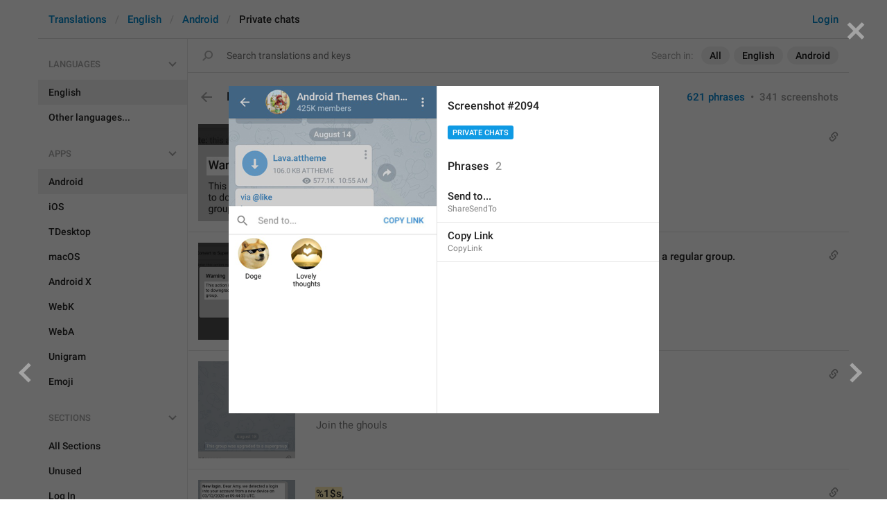

--- FILE ---
content_type: text/html; charset=utf-8
request_url: https://translations.telegram.org/screenshots/2094
body_size: 29120
content:
<!DOCTYPE html>
<html>
  <head>
    <meta charset="utf-8">
    <title>Translations</title>
    
    <link rel="icon" type="image/svg+xml" href="/img/website_icon.svg?4">
<link rel="apple-touch-icon" sizes="180x180" href="/img/apple-touch-icon.png">
<link rel="icon" type="image/png" sizes="32x32" href="/img/favicon-32x32.png">
<link rel="icon" type="image/png" sizes="16x16" href="/img/favicon-16x16.png">
<link rel="alternate icon" href="/img/favicon.ico" type="image/x-icon" />
    <script>document.cookie="stel_dt="+encodeURIComponent((new Date).getTimezoneOffset())+";path=/;max-age=31536000;samesite=None;secure"</script>
    <script>
try {
var a = document.createElement('a'), layer_url;
a.href = location.href;
layer_url = location.pathname.replace(/^\/+|\/+$/g, '');
a.pathname = "\/en\/android\/private_chats";
a.search = '?l=' + encodeURIComponent(layer_url);
if (window.history && history.state && history.state.u && /[\?&]l=/.test(history.state.u) && history.state.u != a.href) {
var xhr = new XMLHttpRequest();
xhr.open('GET', history.state.u);
xhr.onreadystatechange = function() {
  if (xhr.readyState == 4) {
    if (typeof xhr.responseBody == 'undefined' && xhr.responseText) {
      var html = xhr.responseText;
      html = html.replace('<html', '<html style="display:none"');
      document.write(html);
      document.close();
    }
  }
};
xhr.withCredentials = true;
xhr.send();
document.write('<style>*{display:none!important}</style>');
document.close();
document.open();
console.log('xhr reload from history.state');
} }catch(e){}
</script>
    <link href="//telegram.org/css/font-roboto.css?1" rel="stylesheet" type="text/css">
    <link href="//telegram.org/css/bootstrap.min.css?3" rel="stylesheet">
    <link href="//telegram.org/css/bootstrap-extra.css?2" rel="stylesheet">
    <link href="/css/telegram.css?249" rel="stylesheet">
<link href="/css/translations.css?129" rel="stylesheet">
<link href="/css/jquery-ui.min.css?1" rel="stylesheet">
<link href="/css/health.css?142" rel="stylesheet">
<link href="/css/contest-zoo.css?7" rel="stylesheet">
<link href="/css/tchart.min.css?11" rel="stylesheet">
<link href="/css/billboard.css?17" rel="stylesheet">

  </head>
  <body class="emoji_image no-transition">
    
    <div id="aj_progress" class="progress-bar"></div>
    <div class="popup-container hide" id="layer-popup-container"><div class="screenshot-body-left fill"><a href="/screenshots/2064" data-layer class="screenshot-prev-btn fill"></a></div>
<div class="screenshot-body-right fill">
  <div class="screenshot-close-btn fill close"></div>
  <a href="/screenshots/2095" data-layer class="screenshot-next-btn fill"></a>
</div>
<div class="screenshot-body ohide">
  <div class="screenshot-full-bg"></div>
  <img class="screenshot-full" crossorigin="anonymous" src="https://telegra.ph/file/p/64985fa1f36/8bf3fda39441f817ed61516.jpg" />
  <div class="screenshot-layer-wrap popup-no-close">
    <div class="screenshot-layer key-layer screenshot-keys" style="background-image:url('https://telegra.ph/file/p/64985fa1f36/8bf3fda39441f817ed61516.jpg')"><div class="screenshot-key key-hover" data-key="ShareSendTo" data-coordinates="0.133333,0.388235,0.205556,0.044706" style="padding:61.082306666667% 66.1111% 89.217282666667% 13.3333%"><div class="key-box"><div class="key-label"><span class="p-value"><span class="value">Send to...</span></span></div></div></div><div class="screenshot-key key-hover" data-key="CopyLink" data-coordinates="0.735185,0.389411,0.218519,0.041176" style="padding:61.267330666667% 4.6296% 89.587645333333% 73.5185%"><div class="key-box"><div class="key-label"><span class="p-value"><span class="value">Copy Link</span></span></div></div></div></div>
    <div class="screenshot-side-wrap">
      <div class="screenshot-side-scrollable screenshot-info-scrollable">
        <div class="screenshot-side">
          <div class="screenshot-info">
            <h4 class="screenshot-side-header">
              
              Screenshot #2094
            </h4>
            
            <div class="screenshot-sections"><div class="sections-group"><a href="/screenshots/2094/private_chats/?mode=screenshots" class="btn btn-xs btn-primary">Private chats</a></div></div>
          </div>
          <div class="screenshot-keys-list">
            <h4 class="screenshot-side-header">
              Phrases<span class="tr-header-counter">2</span>
            </h4>
            <div class="screenshot-layer-keys" data-key-base-url="/en/android/private_chats/">
              <a href="/en/android/private_chats/ShareSendTo" class="screenshot-key-row key-hover" data-key="ShareSendTo">
  
  <div class="screenshot-key-value-default"><span class="p-value"><span class="value">Send to...</span></span></div>
  <div class="screenshot-key-lang-key">ShareSendTo</div>
</a><a href="/en/android/private_chats/CopyLink" class="screenshot-key-row key-hover" data-key="CopyLink">
  
  <div class="screenshot-key-value-default"><span class="p-value"><span class="value">Copy Link</span></span></div>
  <div class="screenshot-key-lang-key">CopyLink</div>
</a>
            </div>
          </div>
        </div>
      </div>
      
    </div>
  </div>
</div></div>
    <div id="aj_content"><div class="tr-container">
  <header class=" has-search">
  <div class="container">
    <section class="tr-search">
  <div class="tr-search-field-wrap">
    <div class="tr-search-filters">
      <span class="tr-search-filters-label">Search in:</span><!--
   --><span class="tr-search-filter-wrap tr-search-filter-where"><span class="tr-search-filter dropdown-toggle" data-toggle="dropdown">All</span><span class="dropdown-menu"><ul class="dropdown-menu"><li class="selected"><a class="tr-search-filter-item" data-value="">All</a></li><li><a class="tr-search-filter-item" data-value="key">Key</a></li><li><a class="tr-search-filter-item" data-value="text">Text</a></li></ul></span></span><!--
   --><span class="tr-search-filter-wrap tr-search-filter-lang"><span class="tr-search-filter dropdown-toggle" data-toggle="dropdown">English</span><span class="dropdown-menu"><ul class="dropdown-menu"><li class="selected"><a class="tr-search-filter-item" data-value="en">English</a></li><li><a class="tr-search-filter-item" data-value="af">Afrikaans</a></li><li><a class="tr-search-filter-item" data-value="sq">Albanian</a></li><li><a class="tr-search-filter-item" data-value="am">Amharic</a></li><li><a class="tr-search-filter-item" data-value="ar">Arabic</a></li><li><a class="tr-search-filter-item" data-value="hy">Armenian</a></li><li><a class="tr-search-filter-item" data-value="az">Azerbaijani</a></li><li><a class="tr-search-filter-item" data-value="eu">Basque</a></li><li><a class="tr-search-filter-item" data-value="be">Belarusian</a></li><li><a class="tr-search-filter-item" data-value="bn">Bengali</a></li><li><a class="tr-search-filter-item" data-value="bg">Bulgarian</a></li><li><a class="tr-search-filter-item" data-value="my">Burmese</a></li><li><a class="tr-search-filter-item" data-value="ca">Catalan</a></li><li><a class="tr-search-filter-item" data-value="zh-hans">Chinese (Simplified)</a></li><li><a class="tr-search-filter-item" data-value="zh-hant">Chinese (Traditional)</a></li><li><a class="tr-search-filter-item" data-value="hr">Croatian</a></li><li><a class="tr-search-filter-item" data-value="cs">Czech</a></li><li><a class="tr-search-filter-item" data-value="da">Danish</a></li><li><a class="tr-search-filter-item" data-value="nl">Dutch</a></li><li><a class="tr-search-filter-item" data-value="eo">Esperanto</a></li><li><a class="tr-search-filter-item" data-value="et">Estonian</a></li><li><a class="tr-search-filter-item" data-value="fil">Filipino</a></li><li><a class="tr-search-filter-item" data-value="fi">Finnish</a></li><li><a class="tr-search-filter-item" data-value="fr">French</a></li><li><a class="tr-search-filter-item" data-value="gl">Galician</a></li><li><a class="tr-search-filter-item" data-value="ka">Georgian</a></li><li><a class="tr-search-filter-item" data-value="de">German</a></li><li><a class="tr-search-filter-item" data-value="el">Greek</a></li><li><a class="tr-search-filter-item" data-value="gu">Gujarati</a></li><li><a class="tr-search-filter-item" data-value="he">Hebrew</a></li><li><a class="tr-search-filter-item" data-value="hi">Hindi</a></li><li><a class="tr-search-filter-item" data-value="hu">Hungarian</a></li><li><a class="tr-search-filter-item" data-value="id">Indonesian</a></li><li><a class="tr-search-filter-item" data-value="ga">Irish</a></li><li><a class="tr-search-filter-item" data-value="it">Italian</a></li><li><a class="tr-search-filter-item" data-value="ja">Japanese</a></li><li><a class="tr-search-filter-item" data-value="kn">Kannada</a></li><li><a class="tr-search-filter-item" data-value="kk">Kazakh</a></li><li><a class="tr-search-filter-item" data-value="km">Khmer</a></li><li><a class="tr-search-filter-item" data-value="ko">Korean</a></li><li><a class="tr-search-filter-item" data-value="lv">Latvian</a></li><li><a class="tr-search-filter-item" data-value="lt">Lithuanian</a></li><li><a class="tr-search-filter-item" data-value="ms">Malay</a></li><li><a class="tr-search-filter-item" data-value="ml">Malayalam</a></li><li><a class="tr-search-filter-item" data-value="mt">Maltese</a></li><li><a class="tr-search-filter-item" data-value="mr">Marathi</a></li><li><a class="tr-search-filter-item" data-value="ne">Nepali</a></li><li><a class="tr-search-filter-item" data-value="nb">Norwegian (Bokmål)</a></li><li><a class="tr-search-filter-item" data-value="or">Odia</a></li><li><a class="tr-search-filter-item" data-value="fa">Persian</a></li><li><a class="tr-search-filter-item" data-value="pl">Polish</a></li><li><a class="tr-search-filter-item" data-value="pt-br">Portuguese (Brazil)</a></li><li><a class="tr-search-filter-item" data-value="pt-pt">Portuguese (Portugal)</a></li><li><a class="tr-search-filter-item" data-value="ro">Romanian</a></li><li><a class="tr-search-filter-item" data-value="ru">Russian</a></li><li><a class="tr-search-filter-item" data-value="sr">Serbian</a></li><li><a class="tr-search-filter-item" data-value="sk">Slovak</a></li><li><a class="tr-search-filter-item" data-value="sl">Slovene</a></li><li><a class="tr-search-filter-item" data-value="es">Spanish</a></li><li><a class="tr-search-filter-item" data-value="sw">Swahili</a></li><li><a class="tr-search-filter-item" data-value="sv">Swedish</a></li><li><a class="tr-search-filter-item" data-value="tg">Tajik</a></li><li><a class="tr-search-filter-item" data-value="ta">Tamil</a></li><li><a class="tr-search-filter-item" data-value="te">Telugu</a></li><li><a class="tr-search-filter-item" data-value="th">Thai</a></li><li><a class="tr-search-filter-item" data-value="tr">Turkish</a></li><li><a class="tr-search-filter-item" data-value="tk">Turkmen</a></li><li><a class="tr-search-filter-item" data-value="uk">Ukrainian</a></li><li><a class="tr-search-filter-item" data-value="ur">Urdu</a></li><li><a class="tr-search-filter-item" data-value="uz">Uzbek</a></li><li><a class="tr-search-filter-item" data-value="vi">Vietnamese</a></li></ul></span></span><!--
   --><span class="tr-search-filter-wrap tr-search-filter-langpack"><span class="tr-search-filter dropdown-toggle" data-toggle="dropdown">Android</span><span class="dropdown-menu"><ul class="dropdown-menu"><li><a class="tr-search-filter-item" data-value="">All Apps</a></li><li class="selected"><a class="tr-search-filter-item" data-value="android">Android</a></li><li><a class="tr-search-filter-item" data-value="ios">iOS</a></li><li><a class="tr-search-filter-item" data-value="tdesktop">TDesktop</a></li><li><a class="tr-search-filter-item" data-value="macos">macOS</a></li><li><a class="tr-search-filter-item" data-value="android_x">Android X</a></li><li><a class="tr-search-filter-item" data-value="webk">WebK</a></li><li><a class="tr-search-filter-item" data-value="weba">WebA</a></li><li><a class="tr-search-filter-item" data-value="unigram">Unigram</a></li></ul></span></span>
    </div>
    <div class="tr-search-binding binding"></div>
    <div class="tr-search-enter arrow-right"></div>
    <div class="tr-search-reset close"></div>
    <form class="tr-search-form">
      <input class="form-control tr-search-field" placeholder="Search translations and keys" autocomplete="off" value="" />
    </form>
  </div>
  <div class="tr-search-results collapsed"></div>
</section>
    <div class="header-wrap">
      <div id="header-panel" class="header-panel">
        <div class="header-auth">
  <div class="header-auth-item"><a class="header-search-btn"></a></div><div class="header-auth-item"><a class="header-auth-link login-link" href="/auth">Login</a></div>
</div>
        <div class="header-breadcrumb header-breadcrumb-simple">
          <ol id="breadcrumb" class="header-nav breadcrumb"><li><a href="/">Translations</a></li><li><a href="/en/">English</a></li><li><a href="/en/android/">Android</a></li><li class="active">Private chats</li></ol>
        </div>
      </div>
    </div>
  </div>
</header>
  <main class="container">
    <nav class="tr-menu"><div class="tr-menu-section tr-menu-has-selected" data-menu-section-id="0">
  <div class="tr-menu-header">
    <span class="tr-menu-header-collapse"></span>
    <div class="tr-menu-header-label">Languages</div>
    <div class="tr-menu-selected">
  <div class="tr-menu-item tr-menu-item-default">
    <span class="nav-label">English</span>
    
  </div>
</div>
  </div>
  <ul class="tr-menu-items" id="tr-menu-language-items"><li class="active">
  <a class="tr-menu-item" href="/en/">
    <span class="nav-label">English</span>
  </a>
</li><li class="languages-link">
  <a class="tr-menu-item">
    <span class="nav-label">Other languages...</span>
  </a>
</li></ul>
</div><div class="tr-menu-section tr-menu-has-selected" data-menu-section-id="1">
  <div class="tr-menu-header">
    <span class="tr-menu-header-collapse"></span>
    <div class="tr-menu-header-label">Apps</div>
    <div class="tr-menu-selected">
  <div class="tr-menu-item">
    <span class="nav-label">Android</span>
    
  </div>
</div>
  </div>
  <ul class="tr-menu-items"><li class="active">
  <a class="tr-menu-item" href="/en/android/">
    <span class="nav-label">Android</span>
  </a>
</li><li>
  <a class="tr-menu-item" href="/en/ios/private_chats/">
    <span class="nav-label">iOS</span>
  </a>
</li><li>
  <a class="tr-menu-item" href="/en/tdesktop/private_chats/">
    <span class="nav-label">TDesktop</span>
  </a>
</li><li>
  <a class="tr-menu-item" href="/en/macos/private_chats/">
    <span class="nav-label">macOS</span>
  </a>
</li><li>
  <a class="tr-menu-item" href="/en/android_x/private_chats/">
    <span class="nav-label">Android X</span>
  </a>
</li><li>
  <a class="tr-menu-item" href="/en/webk/private_chats/">
    <span class="nav-label">WebK</span>
  </a>
</li><li>
  <a class="tr-menu-item" href="/en/weba/private_chats/">
    <span class="nav-label">WebA</span>
  </a>
</li><li>
  <a class="tr-menu-item" href="/en/unigram/private_chats/">
    <span class="nav-label">Unigram</span>
  </a>
</li><li>
  <a class="tr-menu-item" href="/en/emoji">
    <span class="nav-label">Emoji</span>
  </a>
</li></ul>
</div><div class="tr-menu-section tr-menu-has-selected" data-menu-section-id="2">
  <div class="tr-menu-header">
    <span class="tr-menu-header-collapse"></span>
    <div class="tr-menu-header-label">Sections</div>
    <div class="tr-menu-selected">
  <div class="tr-menu-item">
    <span class="nav-label">Private chats</span>
    
  </div>
</div>
  </div>
  <ul class="tr-menu-items"><li>
  <a class="tr-menu-item" href="/en/android/">
    <span class="nav-label">All Sections</span>
  </a>
</li><li>
  <a class="tr-menu-item" href="/en/android/unused/">
    <span class="nav-label">Unused</span>
  </a>
</li><li>
  <a class="tr-menu-item" href="/en/android/login/">
    <span class="nav-label">Log In</span>
  </a>
</li><li>
  <a class="tr-menu-item" href="/en/android/chat_list/">
    <span class="nav-label">Chat List</span>
  </a>
</li><li class="active">
  <a class="tr-menu-item" href="/en/android/private_chats/">
    <span class="nav-label">Private chats</span>
  </a>
</li><li>
  <a class="tr-menu-item" href="/en/android/groups_and_channels/">
    <span class="nav-label">Groups And Channels</span>
  </a>
</li><li>
  <a class="tr-menu-item" href="/en/android/profile/">
    <span class="nav-label">Profile</span>
  </a>
</li><li>
  <a class="tr-menu-item" href="/en/android/settings/">
    <span class="nav-label">Settings</span>
  </a>
</li><li>
  <a class="tr-menu-item" href="/en/android/stories/">
    <span class="nav-label">Stories</span>
  </a>
</li><li>
  <a class="tr-menu-item" href="/en/android/camera_and_media/">
    <span class="nav-label">Camera And Media</span>
  </a>
</li><li>
  <a class="tr-menu-item" href="/en/android/bots_and_payments/">
    <span class="nav-label">Bots And Payments</span>
  </a>
</li><li>
  <a class="tr-menu-item" href="/en/android/passport/">
    <span class="nav-label">Passport</span>
  </a>
</li><li>
  <a class="tr-menu-item" href="/en/android/general/">
    <span class="nav-label">General</span>
  </a>
</li><li>
  <a class="tr-menu-item" href="/en/android/unsorted/">
    <span class="nav-label">Unsorted</span>
  </a>
</li></ul>
</div></nav>
    <section class="content clearfix">
      <section class="tr-content"><h3 class="tr-header">
  <a href="/en/android/" class="tr-back"></a>Private chats<span class="tr-header-counter">621</span>
  <span class="tr-header-right">
  <a href="./" class="active">621 phrases</a>
  &nbsp;•&nbsp;
  <a href="?mode=screenshots">341 screenshots</a>
</span>
</h3>
<section class="tr-keys load-more-container">
  <div class="tr-key-row-wrap">
  <div class="tr-key-row" data-href="/en/android/private_chats/ConvertGroupAlertWarning" data-lang="en" data-langpack="android" data-section="private_chats" data-key="ConvertGroupAlertWarning">
    <div class="tr-value-media"><a class="tr-value-photo bg-image key-layer" style="background-image:url('https://telegra.ph/file/p/eeb1d399db5/c2f53cf2ccff53ad3ff361d.jpg?c=61,396,280,280,280,280');" href="/screenshots/1606/phrase/ConvertGroupAlertWarning" data-layer><div class="screenshot-key" style="padding:47px 59px 66px 12px;"><div class="key-box"></div></div></a></div>
    <div class="tr-value-body">
      <span class="has-binding binding"></span>
      <div class="tr-value-default"><a class="tr-value-link" href="/en/android/private_chats/ConvertGroupAlertWarning"><span class="p-value"><span class="value">Warning</span></span></a></div>
      <div class="tr-value-key">ConvertGroupAlertWarning</div>
      <div class="tr-value-suggestions">
        
        <div class="tr-value-suggestion"><a class="tr-value-link" href="/en/android/private_chats/ConvertGroupAlertWarning#translation484" data-suggestion-id="484"><span class="p-value"><span class="value">opasno blyat</span></span></a></div><div class="tr-value-suggestion"><a class="tr-value-link" href="/en/android/private_chats/ConvertGroupAlertWarning#translation495" data-suggestion-id="495"><span class="p-value"><span class="value">Dolboyob prekrati</span></span></a></div>
      </div>
    </div>
  </div>
</div><div class="tr-key-row-wrap">
  <div class="tr-key-row" data-href="/en/android/private_chats/ConvertGroupAlert" data-lang="en" data-langpack="android" data-section="private_chats" data-key="ConvertGroupAlert">
    <div class="tr-value-media"><a class="tr-value-photo bg-image key-layer" style="background-image:url('https://telegra.ph/file/p/eeb1d399db5/c2f53cf2ccff53ad3ff361d.jpg?c=41,299,629,629,280,280');" href="/screenshots/1606/phrase/ConvertGroupAlert" data-layer><div class="screenshot-key" style="padding:56px 11px 58px 9px;"><div class="key-box"></div></div></a></div>
    <div class="tr-value-body">
      <span class="has-binding binding"></span>
      <div class="tr-value-default"><a class="tr-value-link" href="/en/android/private_chats/ConvertGroupAlert"><span class="p-value"><span class="value">This action is irreversible. It is not possible to downgrade a supergroup to a regular group.</span></span></a></div>
      <div class="tr-value-key">ConvertGroupAlert</div>
      <div class="tr-value-suggestions">
        
        <div class="tr-value-suggestion"><a class="tr-value-link" href="/en/android/private_chats/ConvertGroupAlert#translation86" data-suggestion-id="86"><span class="p-value"><span class="value">Cho za hyinya</span></span></a></div><div class="tr-value-suggestion"><a class="tr-value-link" href="/en/android/private_chats/ConvertGroupAlert#translation91" data-suggestion-id="91"><span class="p-value"><span class="value">Ti dolbaeb? Eto ne vernut budet</span></span></a></div>
      </div>
    </div>
  </div>
</div><div class="tr-key-row-wrap">
  <div class="tr-key-row" data-href="/en/android/private_chats/ActionMigrateFromGroup" data-lang="en" data-langpack="android" data-section="private_chats" data-key="ActionMigrateFromGroup">
    <div class="tr-value-media"><a class="tr-value-photo bg-image key-layer" style="background-image:url('https://telegra.ph/file/p/269a7660eb0/8fd1f28ee05ef6bc59ed41d.jpg?c=88,665,566,566,280,280');" href="/screenshots/1607/phrase/ActionMigrateFromGroup" data-layer><div class="screenshot-key" style="padding:117px 10px 12px 10px;"><div class="key-box"></div></div></a></div>
    <div class="tr-value-body">
      <span class="has-binding binding"></span>
      <div class="tr-value-default"><a class="tr-value-link" href="/en/android/private_chats/ActionMigrateFromGroup"><span class="p-value"><span class="value">This group was upgraded to a supergroup</span></span></a></div>
      <div class="tr-value-key">ActionMigrateFromGroup</div>
      <div class="tr-value-suggestions">
        
        <div class="tr-value-suggestion"><a class="tr-value-link" href="/en/android/private_chats/ActionMigrateFromGroup#translation283" data-suggestion-id="283"><span class="p-value"><span class="value">updated group</span></span></a></div><div class="tr-value-suggestion"><a class="tr-value-link" href="/en/android/private_chats/ActionMigrateFromGroup#translation289" data-suggestion-id="289"><span class="p-value"><span class="value">Join the ghouls</span></span></a></div>
      </div>
    </div>
  </div>
</div><div class="tr-key-row-wrap">
  <div class="tr-key-row" data-href="/en/android/private_chats/NotificationUnrecognizedDevice" data-lang="en" data-langpack="android" data-section="private_chats" data-key="NotificationUnrecognizedDevice">
    <div class="tr-value-media"><a class="tr-value-photo bg-image key-layer" style="background-image:url('https://telegra.ph/file/p/8c2d475c7fe/f3274ab6d89d7aa5440e819.jpg?c=8,162,1112,1112,280,280');" href="/screenshots/1676/phrase/NotificationUnrecognizedDevice" data-layer><div class="screenshot-key" style="padding:5px 15px 21px 5px;"><div class="key-box"></div></div></a></div>
    <div class="tr-value-body">
      <span class="has-binding binding"></span>
      <div class="tr-value-default"><a class="tr-value-link" href="/en/android/private_chats/NotificationUnrecognizedDevice"><span class="p-value"><span class="value"><mark class="token">%1&#036;s</mark>,<br/>We detected a login to your account from a new device on <mark class="token">%2&#036;s</mark><br/><br/>Device: <mark class="token">%3&#036;s</mark><br/>Location: <mark class="token">%4&#036;s</mark><br/><br/>If this wasn&#39;t you, you can go to Settings &gt; Devices and terminate that session.<br/><br/>If you think that somebody logged in to your account against your will, you can enable Two-Step Verification in Privacy and Security settings.<br/><br/>Sincerely,<br/>The Telegram Team</span></span></a></div>
      <div class="tr-value-key">NotificationUnrecognizedDevice</div>
      <div class="tr-value-suggestions">
        
        <div class="tr-value-suggestion"><a class="tr-value-link" href="/en/android/private_chats/NotificationUnrecognizedDevice#translation26" data-suggestion-id="26"><span class="p-value"><span class="value">you are being hacked&#33;&#33;&#33;</span></span></a></div>
      </div>
    </div>
  </div>
</div><div class="tr-key-row-wrap">
  <div class="tr-key-row" data-href="/en/android/private_chats/DeleteBanUser" data-lang="en" data-langpack="android" data-section="private_chats" data-key="DeleteBanUser">
    <div class="tr-value-media"><a class="tr-value-photo bg-image key-layer" style="background-image:url('https://telegra.ph/file/p/580d476e777/75f6cd00f73111684d74d1d.jpg?c=105,476,280,280,280,280');" href="/screenshots/1684/phrase/DeleteBanUser" data-layer><div class="screenshot-key" style="padding:57px 59px 62px 19px;"><div class="key-box"></div></div></a></div>
    <div class="tr-value-body">
      <span class="has-binding binding"></span>
      <div class="tr-value-default"><a class="tr-value-link" href="/en/android/private_chats/DeleteBanUser"><span class="p-value"><span class="value">Ban user</span></span></a></div>
      <div class="tr-value-key">DeleteBanUser</div>
      <div class="tr-value-suggestions">
        
        <div class="tr-value-suggestion"><a class="tr-value-link" href="/en/android/private_chats/DeleteBanUser#translation474" data-suggestion-id="474"><span class="p-value"><span class="value">zabanitb dauna</span></span></a></div><div class="tr-value-suggestion"><a class="tr-value-link" href="/en/android/private_chats/DeleteBanUser#translation458" data-suggestion-id="458"><span class="p-value"><span class="value">ban lohu</span></span></a></div>
      </div>
    </div>
  </div>
</div><div class="tr-key-row-wrap">
  <div class="tr-key-row" data-href="/en/android/private_chats/DeleteReportSpam" data-lang="en" data-langpack="android" data-section="private_chats" data-key="DeleteReportSpam">
    <div class="tr-value-media"><a class="tr-value-photo bg-image key-layer" style="background-image:url('https://telegra.ph/file/p/580d476e777/75f6cd00f73111684d74d1d.jpg?c=115,550,280,280,280,280');" href="/screenshots/1684/phrase/DeleteReportSpam" data-layer><div class="screenshot-key" style="padding:64px 38px 53px 14px;"><div class="key-box"></div></div></a></div>
    <div class="tr-value-body">
      <span class="has-binding binding"></span>
      <div class="tr-value-default"><a class="tr-value-link" href="/en/android/private_chats/DeleteReportSpam"><span class="p-value"><span class="value">Report spam</span></span></a></div>
      <div class="tr-value-key">DeleteReportSpam</div>
      <div class="tr-value-suggestions">
        
        <div class="tr-value-suggestion"><a class="tr-value-link" href="/en/android/private_chats/DeleteReportSpam#translation150" data-suggestion-id="150"><span class="p-value"><span class="value">V mut klouna</span></span></a></div><div class="tr-value-suggestion"><a class="tr-value-link" href="/en/android/private_chats/DeleteReportSpam#translation151" data-suggestion-id="151"><span class="p-value"><span class="value">Tuda bota</span></span></a></div>
      </div>
    </div>
  </div>
</div><div class="tr-key-row-wrap">
  <div class="tr-key-row" data-href="/en/android/private_chats/DeleteAllFrom" data-lang="en" data-langpack="android" data-section="private_chats" data-key="DeleteAllFrom">
    <div class="tr-value-media"><a class="tr-value-photo bg-image key-layer" style="background-image:url('https://telegra.ph/file/p/580d476e777/75f6cd00f73111684d74d1d.jpg?c=128,597,317,317,280,280');" href="/screenshots/1684/phrase/DeleteAllFrom" data-layer><div class="screenshot-key" style="padding:73px 13px 46px 7px;"><div class="key-box"></div></div></a></div>
    <div class="tr-value-body">
      <span class="has-binding binding"></span>
      <div class="tr-value-default"><a class="tr-value-link" href="/en/android/private_chats/DeleteAllFrom"><span class="p-value"><span class="value">Delete all from <mark class="token">%1&#036;s</mark></span></span></a></div>
      <div class="tr-value-key">DeleteAllFrom</div>
      <div class="tr-value-suggestions">
        
        <div class="tr-value-suggestion"><a class="tr-value-link" href="/en/android/private_chats/DeleteAllFrom#translation86" data-suggestion-id="86"><span class="p-value"><span class="value">Zabanit naxlhuy<mark class="token">%1&#036;s</mark></span></span></a></div><div class="tr-value-suggestion"><a class="tr-value-link" href="/en/android/private_chats/DeleteAllFrom#translation81" data-suggestion-id="81"><span class="p-value"><span class="value">Delete their memory </span></span></a></div>
      </div>
    </div>
  </div>
</div><div class="tr-key-row-wrap">
  <div class="tr-key-row" data-href="/en/android/private_chats/EditedMessage" data-lang="en" data-langpack="android" data-section="private_chats" data-key="EditedMessage">
    <div class="tr-value-media"><a class="tr-value-photo bg-image key-layer" style="background-image:url('https://telegra.ph/file/p/03aed046c51/f09b840a836ee629891ed1d.jpg?c=382,838,280,280,280,280');" href="/screenshots/1687/phrase/EditedMessage" data-layer><div class="screenshot-key" style="padding:100px 21px 21px 83px;"><div class="key-box"></div></div></a></div>
    <div class="tr-value-body">
      <span class="has-binding binding"></span>
      <div class="tr-value-default"><a class="tr-value-link" href="/en/android/private_chats/EditedMessage"><span class="p-value"><span class="value">edited</span></span></a></div>
      <div class="tr-value-key">EditedMessage</div>
      <div class="tr-value-suggestions">
        
        <div class="tr-value-suggestion"><a class="tr-value-link" href="/en/android/private_chats/EditedMessage#translation734" data-suggestion-id="734"><span class="p-value"><span class="value">typo bjir</span></span></a></div><div class="tr-value-suggestion"><a class="tr-value-link" href="/en/android/private_chats/EditedMessage#translation754" data-suggestion-id="754"><span class="p-value"><span class="value">kosdasti</span></span></a></div>
      </div>
    </div>
  </div>
</div><div class="tr-key-row-wrap">
  <div class="tr-key-row" data-href="/en/android/private_chats/IsRecordingAudio" data-lang="en" data-langpack="android" data-section="private_chats" data-key="IsRecordingAudio">
    <div class="tr-value-media"><a class="tr-value-photo bg-image key-layer" style="background-image:url('https://telegra.ph/file/p/bea5f1abd9e/33da2fdb63bebab7662d81d.jpg?c=203,26,474,474,280,280');" href="/screenshots/1921/phrase/IsRecordingAudio" data-layer><div class="screenshot-key" style="padding:7px 6px 120px 14px;"><div class="key-box"></div></div></a></div>
    <div class="tr-value-body">
      <span class="has-binding binding"></span>
      <div class="tr-value-default"><a class="tr-value-link" href="/en/android/private_chats/IsRecordingAudio"><span class="p-value"><span class="value"><mark class="token">%1&#036;s</mark> is recording a voice message...</span></span></a></div>
      <div class="tr-value-key">IsRecordingAudio</div>
      <div class="tr-value-suggestions">
        
        <div class="tr-value-suggestion"><a class="tr-value-link" href="/en/android/private_chats/IsRecordingAudio#translation409" data-suggestion-id="409"><span class="p-value"><span class="value">meowing</span></span></a></div><div class="tr-value-suggestion"><a class="tr-value-link" href="/en/android/private_chats/IsRecordingAudio#translation366" data-suggestion-id="366"><span class="p-value"><span class="value"><mark class="token">%1&#036;s</mark> is confessing her love to me</span></span></a></div>
      </div>
    </div>
  </div>
</div><div class="tr-key-row-wrap">
  <div class="tr-key-row" data-href="/en/android/private_chats/IsRecordingRound" data-lang="en" data-langpack="android" data-section="private_chats" data-key="IsRecordingRound">
    <div class="tr-value-media"><a class="tr-value-photo bg-image key-layer" style="background-image:url('https://telegra.ph/file/p/efd9eac49e5/8587e56d850f8708fd53e1d.jpg?c=194,21,478,478,280,280');" href="/screenshots/1922/phrase/IsRecordingRound" data-layer><div class="screenshot-key" style="padding:6px 7px 121px 13px;"><div class="key-box"></div></div></a></div>
    <div class="tr-value-body">
      
      <div class="tr-value-default"><a class="tr-value-link" href="/en/android/private_chats/IsRecordingRound"><span class="p-value"><span class="value"><mark class="token">%1&#036;s</mark> is recording a video message...</span></span></a></div>
      <div class="tr-value-key">IsRecordingRound</div>
      <div class="tr-value-suggestions">
        
        <div class="tr-value-suggestion"><a class="tr-value-link" href="/en/android/private_chats/IsRecordingRound#translation185" data-suggestion-id="185"><span class="p-value"><span class="value">Posing for me</span></span></a></div><div class="tr-value-suggestion"><a class="tr-value-link" href="/en/android/private_chats/IsRecordingRound#translation190" data-suggestion-id="190"><span class="p-value"><span class="value"><mark class="token">%1&#036;s</mark>omg,ypo</span></span></a></div>
      </div>
    </div>
  </div>
</div><div class="tr-key-row-wrap">
  <div class="tr-key-row" data-href="/en/android/private_chats/HoldToVideo" data-lang="en" data-langpack="android" data-section="private_chats" data-key="HoldToVideo">
    <div class="tr-value-media"><a class="tr-value-photo bg-image key-layer" style="background-image:url('https://telegra.ph/file/p/651521482dd/eac7d431198a2b54fe7c21d.jpg?c=158,649,579,579,280,280');" href="/screenshots/2009/phrase/HoldToVideo" data-layer><div class="screenshot-key" style="padding:117px 3px 12px 17px;"><div class="key-box"></div></div></a></div>
    <div class="tr-value-body">
      <span class="has-binding binding"></span>
      <div class="tr-value-default"><a class="tr-value-link" href="/en/android/private_chats/HoldToVideo"><span class="p-value"><span class="value">Hold to record video. Tap to switch to audio.</span></span></a></div>
      <div class="tr-value-key">HoldToVideo</div>
      <div class="tr-value-suggestions">
        
        <div class="tr-value-suggestion"><a class="tr-value-link" href="/en/android/private_chats/HoldToVideo#translation94" data-suggestion-id="94"><span class="p-value"><span class="value">Did you hear your voice? Better in text</span></span></a></div><div class="tr-value-suggestion"><a class="tr-value-link" href="/en/android/private_chats/HoldToVideo#translation90" data-suggestion-id="90"><span class="p-value"><span class="value">stop yapping</span></span></a></div>
      </div>
    </div>
  </div>
</div><div class="tr-key-row-wrap">
  <div class="tr-key-row" data-href="/en/android/private_chats/HoldToAudio" data-lang="en" data-langpack="android" data-section="private_chats" data-key="HoldToAudio">
    <div class="tr-value-media"><a class="tr-value-photo bg-image key-layer" style="background-image:url('https://telegra.ph/file/p/a770b067878/d216ed4e61402d7fd33641d.jpg?c=159,648,581,581,280,280');" href="/screenshots/2010/phrase/HoldToAudio" data-layer><div class="screenshot-key" style="padding:117px 3px 12px 17px;"><div class="key-box"></div></div></a></div>
    <div class="tr-value-body">
      <span class="has-binding binding"></span>
      <div class="tr-value-default"><a class="tr-value-link" href="/en/android/private_chats/HoldToAudio"><span class="p-value"><span class="value">Hold to record audio. Tap to switch to video.</span></span></a></div>
      <div class="tr-value-key">HoldToAudio</div>
      <div class="tr-value-suggestions">
        
        <div class="tr-value-suggestion"><a class="tr-value-link" href="/en/android/private_chats/HoldToAudio#translation68" data-suggestion-id="68"><span class="p-value"><span class="value">Touch and hold to record audio. Tap to switch to video.</span></span></a></div><div class="tr-value-suggestion"><a class="tr-value-link" href="/en/android/private_chats/HoldToAudio#translation69" data-suggestion-id="69"><span class="p-value"><span class="value">pencet bodo</span></span></a></div>
      </div>
    </div>
  </div>
</div><div class="tr-key-row-wrap">
  <div class="tr-key-row" data-href="/en/android/private_chats/KMetersAway" data-lang="en" data-langpack="android" data-section="private_chats" data-key="KMetersAway">
    <div class="tr-value-media"><a class="tr-value-photo bg-image key-layer" style="background-image:url('https://telegra.ph/file/p/0500508896e/a9750267fa1009b86a26e1d.jpg?c=171,998,280,280,280,280');" href="/screenshots/2011/phrase/KMetersAway" data-layer><div class="screenshot-key" style="padding:115px 53px 3px 32px;"><div class="key-box"></div></div></a></div>
    <div class="tr-value-body">
      
      <div class="tr-value-default"><a class="tr-value-link" href="/en/android/private_chats/KMetersAway"><span class="p-value"><span class="value">km away</span></span></a></div>
      <div class="tr-value-key">KMetersAway</div>
      <div class="tr-value-suggestions">
        
        
      </div>
    </div>
  </div>
</div><div class="tr-key-row-wrap">
  <div class="tr-key-row" data-href="/en/android/private_chats/GettingLinkInfo" data-lang="en" data-langpack="android" data-section="private_chats" data-key="GettingLinkInfo">
    <div class="tr-value-media"><a class="tr-value-photo bg-image key-layer" style="background-image:url('https://telegra.ph/file/p/f3b12260fba/f7dfe975e0ec73df494711d.jpg?c=50,501,280,280,280,280');" href="/screenshots/2035/phrase/GettingLinkInfo" data-layer><div class="screenshot-key" style="padding:103px 38px 17px 11px;"><div class="key-box"></div></div></a></div>
    <div class="tr-value-body">
      <span class="has-binding binding"></span>
      <div class="tr-value-default"><a class="tr-value-link" href="/en/android/private_chats/GettingLinkInfo"><span class="p-value"><span class="value">Getting Link Info...</span></span></a></div>
      <div class="tr-value-key">GettingLinkInfo</div>
      <div class="tr-value-suggestions">
        
        <div class="tr-value-suggestion"><a class="tr-value-link" href="/en/android/private_chats/GettingLinkInfo#translation93" data-suggestion-id="93"><span class="p-value"><span class="value">myaf &lt;3</span></span></a></div><div class="tr-value-suggestion"><a class="tr-value-link" href="/en/android/private_chats/GettingLinkInfo#translation97" data-suggestion-id="97"><span class="p-value"><span class="value">so cute, no</span></span></a></div>
      </div>
    </div>
  </div>
</div><div class="tr-key-row-wrap">
  <div class="tr-key-row" data-href="/en/android/private_chats/NoUsernameFound" data-lang="en" data-langpack="android" data-section="private_chats" data-key="NoUsernameFound">
    <div class="tr-value-media"><a class="tr-value-photo bg-image key-layer" style="background-image:url('https://telegra.ph/file/p/54a87a10dfe/40e7cb3d3dd663ba1e4ef17.jpg?c=80,936,280,280,280,280');" href="/screenshots/2036/phrase/NoUsernameFound" data-layer><div class="screenshot-key" style="padding:106px 18px 14px 8px;"><div class="key-box"></div></div></a></div>
    <div class="tr-value-body">
      <span class="has-binding binding"></span>
      <div class="tr-value-default"><a class="tr-value-link" href="/en/android/private_chats/NoUsernameFound"><span class="p-value"><span class="value">Username not found.</span></span></a></div>
      <div class="tr-value-key">NoUsernameFound</div>
      <div class="tr-value-suggestions">
        
        <div class="tr-value-suggestion"><a class="tr-value-link" href="/en/android/private_chats/NoUsernameFound#translation131" data-suggestion-id="131"><span class="p-value"><span class="value">Spell is broken </span></span></a></div><div class="tr-value-suggestion"><a class="tr-value-link" href="/en/android/private_chats/NoUsernameFound#translation136" data-suggestion-id="136"><span class="p-value"><span class="value">Go drugoe. Eto parasha</span></span></a></div>
      </div>
    </div>
  </div>
</div><div class="tr-key-row-wrap">
  <div class="tr-key-row" data-href="/en/android/private_chats/CallViaTelegram" data-lang="en" data-langpack="android" data-section="private_chats" data-key="CallViaTelegram">
    <div class="tr-value-media"><a class="tr-value-photo bg-image key-layer" style="background-image:url('https://telegra.ph/file/p/8663cca3602/3f1b29d9925d98af7e3681d.jpg?c=30,12,280,280,280,280');" href="/screenshots/1693/phrase/CallViaTelegram" data-layer><div class="screenshot-key" style="padding:5px 60px 115px 10px;"><div class="key-box"></div></div></a></div>
    <div class="tr-value-body">
      
      <div class="tr-value-default"><a class="tr-value-link" href="/en/android/private_chats/CallViaTelegram"><span class="p-value"><span class="value">Telegram Call</span></span></a></div>
      <div class="tr-value-key">CallViaTelegram</div>
      <div class="tr-value-suggestions">
        
        <div class="tr-value-suggestion"><a class="tr-value-link" href="/en/android/private_chats/CallViaTelegram#translation173" data-suggestion-id="173"><span class="p-value"><span class="value">call me daddy</span></span></a></div><div class="tr-value-suggestion"><a class="tr-value-link" href="/en/android/private_chats/CallViaTelegram#translation172" data-suggestion-id="172"><span class="p-value"><span class="value">A message from a ghoul</span></span></a></div>
      </div>
    </div>
  </div>
</div><div class="tr-key-row-wrap">
  <div class="tr-key-row" data-href="/en/android/private_chats/VoipBusy" data-lang="en" data-langpack="android" data-section="private_chats" data-key="VoipBusy">
    <div class="tr-value-media"><a class="tr-value-photo bg-image key-layer" style="background-image:url('https://telegra.ph/file/p/28b8816c38f/fbdf9c9a99d47868bb8d61d.jpg?c=9,95,280,280,280,280');" href="/screenshots/2041/phrase/VoipBusy" data-layer><div class="screenshot-key" style="padding:22px 75px 99px 6px;"><div class="key-box"></div></div></a></div>
    <div class="tr-value-body">
      <span class="has-binding binding"></span>
      <div class="tr-value-default"><a class="tr-value-link" href="/en/android/private_chats/VoipBusy"><span class="p-value"><span class="value">Line busy</span></span></a></div>
      <div class="tr-value-key">VoipBusy</div>
      <div class="tr-value-suggestions">
        
        <div class="tr-value-suggestion"><a class="tr-value-link" href="/en/android/private_chats/VoipBusy#translation67" data-suggestion-id="67"><span class="p-value"><span class="value">uh nooo</span></span></a></div><div class="tr-value-suggestion"><a class="tr-value-link" href="/en/android/private_chats/VoipBusy#translation68" data-suggestion-id="68"><span class="p-value"><span class="value">Realme GT7 Pro </span></span></a></div>
      </div>
    </div>
  </div>
</div><div class="tr-key-row-wrap">
  <div class="tr-key-row" data-href="/en/android/private_chats/CallMessageIncomingMissed" data-lang="en" data-langpack="android" data-section="private_chats" data-key="CallMessageIncomingMissed">
    <div class="tr-value-media"><a class="tr-value-photo bg-image key-layer" style="background-image:url('https://telegra.ph/file/p/07b10ddf6bd/213f41963fc68b178fca91d.jpg?c=18,277,280,280,280,280');" href="/screenshots/2042/phrase/CallMessageIncomingMissed" data-layer><div class="screenshot-key" style="padding:59px 64px 62px 8px;"><div class="key-box"></div></div></a></div>
    <div class="tr-value-body">
      <span class="has-binding binding"></span>
      <div class="tr-value-default"><a class="tr-value-link" href="/en/android/private_chats/CallMessageIncomingMissed"><span class="p-value"><span class="value">Missed Call</span></span></a></div>
      <div class="tr-value-key">CallMessageIncomingMissed</div>
      <div class="tr-value-suggestions">
        
        <div class="tr-value-suggestion"><a class="tr-value-link" href="/en/android/private_chats/CallMessageIncomingMissed#translation182" data-suggestion-id="182"><span class="p-value"><span class="value">forgot to answer</span></span></a></div><div class="tr-value-suggestion"><a class="tr-value-link" href="/en/android/private_chats/CallMessageIncomingMissed#translation180" data-suggestion-id="180"><span class="p-value"><span class="value">misscall</span></span></a></div>
      </div>
    </div>
  </div>
</div><div class="tr-key-row-wrap">
  <div class="tr-key-row" data-href="/en/android/private_chats/CallMessageIncomingDeclined" data-lang="en" data-langpack="android" data-section="private_chats" data-key="CallMessageIncomingDeclined">
    <div class="tr-value-media"><a class="tr-value-photo bg-image key-layer" style="background-image:url('https://telegra.ph/file/p/07b10ddf6bd/213f41963fc68b178fca91d.jpg?c=19,344,280,280,280,280');" href="/screenshots/2042/phrase/CallMessageIncomingDeclined" data-layer><div class="screenshot-key" style="padding:73px 57px 48px 7px;"><div class="key-box"></div></div></a></div>
    <div class="tr-value-body">
      <span class="has-binding binding"></span>
      <div class="tr-value-default"><a class="tr-value-link" href="/en/android/private_chats/CallMessageIncomingDeclined"><span class="p-value"><span class="value">Declined Call</span></span></a></div>
      <div class="tr-value-key">CallMessageIncomingDeclined</div>
      <div class="tr-value-suggestions">
        
        <div class="tr-value-suggestion"><a class="tr-value-link" href="/en/android/private_chats/CallMessageIncomingDeclined#translation126" data-suggestion-id="126"><span class="p-value"><span class="value">Idi naxyi</span></span></a></div><div class="tr-value-suggestion"><a class="tr-value-link" href="/en/android/private_chats/CallMessageIncomingDeclined#translation129" data-suggestion-id="129"><span class="p-value"><span class="value">Idi nahui</span></span></a></div>
      </div>
    </div>
  </div>
</div><div class="tr-key-row-wrap">
  <div class="tr-key-row" data-href="/en/android/private_chats/CallMessageOutgoing" data-lang="en" data-langpack="android" data-section="private_chats" data-key="CallMessageOutgoing">
    <div class="tr-value-media"><a class="tr-value-photo bg-image key-layer" style="background-image:url('https://telegra.ph/file/p/79abc448fa2/06769309dc686ddd1529a1d.jpg?c=103,489,280,280,280,280');" href="/screenshots/1699/phrase/CallMessageOutgoing" data-layer><div class="screenshot-key" style="padding:99px 36px 19px 25px;"><div class="key-box"></div></div></a></div>
    <div class="tr-value-body">
      <span class="has-binding binding"></span>
      <div class="tr-value-default"><a class="tr-value-link" href="/en/android/private_chats/CallMessageOutgoing"><span class="p-value"><span class="value">Outgoing Call</span></span></a></div>
      <div class="tr-value-key">CallMessageOutgoing</div>
      <div class="tr-value-suggestions">
        
        <div class="tr-value-suggestion"><a class="tr-value-link" href="/en/android/private_chats/CallMessageOutgoing#translation99" data-suggestion-id="99"><span class="p-value"><span class="value">wants to talk</span></span></a></div><div class="tr-value-suggestion"><a class="tr-value-link" href="/en/android/private_chats/CallMessageOutgoing#translation105" data-suggestion-id="105"><span class="p-value"><span class="value">Scuchaet</span></span></a></div>
      </div>
    </div>
  </div>
</div><div class="tr-key-row-wrap">
  <div class="tr-key-row" data-href="/en/android/private_chats/CallMessageOutgoingMissed" data-lang="en" data-langpack="android" data-section="private_chats" data-key="CallMessageOutgoingMissed">
    <div class="tr-value-media"><a class="tr-value-photo bg-image key-layer" style="background-image:url('https://telegra.ph/file/p/07b10ddf6bd/213f41963fc68b178fca91d.jpg?c=106,482,280,280,280,280');" href="/screenshots/2042/phrase/CallMessageOutgoingMissed" data-layer><div class="screenshot-key" style="padding:101px 33px 20px 24px;"><div class="key-box"></div></div></a></div>
    <div class="tr-value-body">
      <span class="has-binding binding"></span>
      <div class="tr-value-default"><a class="tr-value-link" href="/en/android/private_chats/CallMessageOutgoingMissed"><span class="p-value"><span class="value">Canceled Call</span></span></a></div>
      <div class="tr-value-key">CallMessageOutgoingMissed</div>
      <div class="tr-value-suggestions">
        
        <div class="tr-value-suggestion"><a class="tr-value-link" href="/en/android/private_chats/CallMessageOutgoingMissed#translation97" data-suggestion-id="97"><span class="p-value"><span class="value">Xyli ne otvetil?</span></span></a></div><div class="tr-value-suggestion"><a class="tr-value-link" href="/en/android/private_chats/CallMessageOutgoingMissed#translation98" data-suggestion-id="98"><span class="p-value"><span class="value">nd dia angkat pemay</span></span></a></div>
      </div>
    </div>
  </div>
</div><div class="tr-key-row-wrap">
  <div class="tr-key-row" data-href="/en/android/private_chats/CallReportSent" data-lang="en" data-langpack="android" data-section="private_chats" data-key="CallReportSent">
    <div class="tr-value-media"><a class="tr-value-photo bg-image key-layer" style="background-image:url('https://telegra.ph/file/p/bfa6d1a575a/c4bdaaec5e62d378a4dc01d.jpg?c=37,359,437,437,280,280');" href="/screenshots/2044/phrase/CallReportSent" data-layer><div class="screenshot-key" style="padding:100px 12px 18px 8px;"><div class="key-box"></div></div></a></div>
    <div class="tr-value-body">
      
      <div class="tr-value-default"><a class="tr-value-link" href="/en/android/private_chats/CallReportSent"><span class="p-value"><span class="value">Thank you for helping us make Telegram calls better.</span></span></a></div>
      <div class="tr-value-key">CallReportSent</div>
      <div class="tr-value-suggestions">
        
        <div class="tr-value-suggestion"><a class="tr-value-link" href="/en/android/private_chats/CallReportSent#translation10" data-suggestion-id="10"><span class="p-value"><span class="value"><br/>from soul</span></span></a></div><div class="tr-value-suggestion"><a class="tr-value-link" href="/en/android/private_chats/CallReportSent#translation11" data-suggestion-id="11"><span class="p-value"><span class="value">Realme GT7 Pro </span></span></a></div>
      </div>
    </div>
  </div>
</div><div class="tr-key-row-wrap">
  <div class="tr-key-row" data-href="/en/android/private_chats/ColorDark" data-lang="en" data-langpack="android" data-section="private_chats" data-key="ColorDark">
    <div class="tr-value-media"><a class="tr-value-photo bg-image key-layer" style="background-image:url('https://telegra.ph/file/p/13403ed8046/bac3165629d3d90a0759f1d.jpg?c=102,125,280,280,280,280');" href="/screenshots/2046/phrase/ColorDark" data-layer><div class="screenshot-key" style="padding:27px 66px 94px 43px;"><div class="key-box"></div></div></a></div>
    <div class="tr-value-body">
      
      <div class="tr-value-default"><a class="tr-value-link" href="/en/android/private_chats/ColorDark"><span class="p-value"><span class="value">Dark</span></span></a></div>
      <div class="tr-value-key">ColorDark</div>
      <div class="tr-value-suggestions">
        
        <div class="tr-value-suggestion"><a class="tr-value-link" href="/en/android/private_chats/ColorDark#translation52" data-suggestion-id="52"><span class="p-value"><span class="value">Dead</span></span></a></div><div class="tr-value-suggestion"><a class="tr-value-link" href="/en/android/private_chats/ColorDark#translation58" data-suggestion-id="58"><span class="p-value"><span class="value">Space</span></span></a></div>
      </div>
    </div>
  </div>
</div><div class="tr-key-row-wrap">
  <div class="tr-key-row" data-href="/en/android/private_chats/InstantViewNightMode" data-lang="en" data-langpack="android" data-section="private_chats" data-key="InstantViewNightMode">
    <div class="tr-value-media"><a class="tr-value-photo bg-image key-layer" style="background-image:url('https://telegra.ph/file/p/13403ed8046/bac3165629d3d90a0759f1d.jpg?c=21,370,519,517,280,278');background-size:140px 139px;" href="/screenshots/2046/phrase/InstantViewNightMode" data-layer><div class="screenshot-key" style="padding:118px 5px 3px 15px;"><div class="key-box"></div></div></a></div>
    <div class="tr-value-body">
      
      <div class="tr-value-default"><a class="tr-value-link" href="/en/android/private_chats/InstantViewNightMode"><span class="p-value"><span class="value">The dark theme will automatically turn on at night</span></span></a></div>
      <div class="tr-value-key">InstantViewNightMode</div>
      <div class="tr-value-suggestions">
        
        <div class="tr-value-suggestion"><a class="tr-value-link" href="/en/android/private_chats/InstantViewNightMode#translation13" data-suggestion-id="13"><span class="p-value"><span class="value">Realme GT7 Pro </span></span></a></div><div class="tr-value-suggestion"><a class="tr-value-link" href="/en/android/private_chats/InstantViewNightMode#translation14" data-suggestion-id="14"><span class="p-value"><span class="value">the dark theme will automatically turn on at night</span></span></a></div>
      </div>
    </div>
  </div>
</div><div class="tr-key-row-wrap">
  <div class="tr-key-row" data-href="/en/android/private_chats/SelectFile" data-lang="en" data-langpack="android" data-section="private_chats" data-key="SelectFile">
    <div class="tr-value-media"><a class="tr-value-photo bg-image key-layer" style="background-image:url('https://telegra.ph/file/p/00f8474a7a4/cabb225fbf3bdb27d1acc17.jpg?c=75,61,280,280,280,280');" href="/screenshots/2057/phrase/SelectFile" data-layer><div class="screenshot-key" style="padding:9px 44px 109px 16px;"><div class="key-box"></div></div></a></div>
    <div class="tr-value-body">
      
      <div class="tr-value-default"><a class="tr-value-link" href="/en/android/private_chats/SelectFile"><span class="p-value"><span class="value">Select File</span></span></a></div>
      <div class="tr-value-key">SelectFile</div>
      <div class="tr-value-suggestions">
        
        <div class="tr-value-suggestion"><a class="tr-value-link" href="/en/android/private_chats/SelectFile#translation11" data-suggestion-id="11"><span class="p-value"><span class="value">Choose a victim</span></span></a></div><div class="tr-value-suggestion"><a class="tr-value-link" href="/en/android/private_chats/SelectFile#translation12" data-suggestion-id="12"><span class="p-value"><span class="value">Realme GT7 Pro </span></span></a></div>
      </div>
    </div>
  </div>
</div><div class="tr-key-row-wrap">
  <div class="tr-key-row" data-href="/en/android/private_chats/InternalStorage" data-lang="en" data-langpack="android" data-section="private_chats" data-key="InternalStorage">
    <div class="tr-value-media"><a class="tr-value-photo bg-image key-layer" style="background-image:url('https://telegra.ph/file/p/00f8474a7a4/cabb225fbf3bdb27d1acc17.jpg?c=82,126,280,280,280,280');" href="/screenshots/2057/phrase/InternalStorage" data-layer><div class="screenshot-key" style="padding:16px 32px 102px 13px;"><div class="key-box"></div></div></a></div>
    <div class="tr-value-body">
      <span class="has-binding binding"></span>
      <div class="tr-value-default"><a class="tr-value-link" href="/en/android/private_chats/InternalStorage"><span class="p-value"><span class="value">Internal Storage</span></span></a></div>
      <div class="tr-value-key">InternalStorage</div>
      <div class="tr-value-suggestions">
        
        <div class="tr-value-suggestion"><a class="tr-value-link" href="/en/android/private_chats/InternalStorage#translation5" data-suggestion-id="5"><span class="p-value"><span class="value">your nsfw pict</span></span></a></div><div class="tr-value-suggestion"><a class="tr-value-link" href="/en/android/private_chats/InternalStorage#translation6" data-suggestion-id="6"><span class="p-value"><span class="value">Realme GT7 Pro </span></span></a></div>
      </div>
    </div>
  </div>
</div><div class="tr-key-row-wrap">
  <div class="tr-key-row" data-href="/en/android/private_chats/InternalFolderInfo" data-lang="en" data-langpack="android" data-section="private_chats" data-key="InternalFolderInfo">
    <div class="tr-value-media"><a class="tr-value-photo bg-image key-layer" style="background-image:url('https://telegra.ph/file/p/00f8474a7a4/cabb225fbf3bdb27d1acc17.jpg?c=90,155,280,280,280,280');" href="/screenshots/2057/phrase/InternalFolderInfo" data-layer><div class="screenshot-key" style="padding:20px 19px 101px 9px;"><div class="key-box"></div></div></a></div>
    <div class="tr-value-body">
      
      <div class="tr-value-default"><a class="tr-value-link" href="/en/android/private_chats/InternalFolderInfo"><span class="p-value"><span class="value">Browse your file system</span></span></a></div>
      <div class="tr-value-key">InternalFolderInfo</div>
      <div class="tr-value-suggestions">
        
        <div class="tr-value-suggestion"><a class="tr-value-link" href="/en/android/private_chats/InternalFolderInfo#translation4" data-suggestion-id="4"><span class="p-value"><span class="value">Realme GT7 Pro </span></span></a></div><div class="tr-value-suggestion"><a class="tr-value-link" href="/en/android/private_chats/InternalFolderInfo#translation5" data-suggestion-id="5"><span class="p-value"><span class="value">browse your file system</span></span></a></div>
      </div>
    </div>
  </div>
</div><div class="tr-key-row-wrap">
  <div class="tr-key-row" data-href="/en/android/private_chats/AppFolderInfo" data-lang="en" data-langpack="android" data-section="private_chats" data-key="AppFolderInfo">
    <div class="tr-value-media"><a class="tr-value-photo bg-image key-layer" style="background-image:url('https://telegra.ph/file/p/00f8474a7a4/cabb225fbf3bdb27d1acc17.jpg?c=89,238,280,280,280,280');" href="/screenshots/2057/phrase/AppFolderInfo" data-layer><div class="screenshot-key" style="padding:29px 20px 91px 9px;"><div class="key-box"></div></div></a></div>
    <div class="tr-value-body">
      
      <div class="tr-value-default"><a class="tr-value-link" href="/en/android/private_chats/AppFolderInfo"><span class="p-value"><span class="value">Browse the app&#39;s folder</span></span></a></div>
      <div class="tr-value-key">AppFolderInfo</div>
      <div class="tr-value-suggestions">
        
        <div class="tr-value-suggestion"><a class="tr-value-link" href="/en/android/private_chats/AppFolderInfo#translation2" data-suggestion-id="2"><span class="p-value"><span class="value">Realme GT7 Pro </span></span></a></div><div class="tr-value-suggestion"><a class="tr-value-link" href="/en/android/private_chats/AppFolderInfo#translation3" data-suggestion-id="3"><span class="p-value"><span class="value">browse the app&#39;s folder</span></span></a></div>
      </div>
    </div>
  </div>
</div><div class="tr-key-row-wrap">
  <div class="tr-key-row" data-href="/en/android/private_chats/Gallery" data-lang="en" data-langpack="android" data-section="private_chats" data-key="Gallery">
    <div class="tr-value-media"><a class="tr-value-photo bg-image key-layer" style="background-image:url('https://telegra.ph/file/p/00f8474a7a4/cabb225fbf3bdb27d1acc17.jpg?c=65,291,280,280,280,280');" href="/screenshots/2057/phrase/Gallery" data-layer><div class="screenshot-key" style="padding:34px 73px 84px 21px;"><div class="key-box"></div></div></a></div>
    <div class="tr-value-body">
      <span class="has-binding binding"></span>
      <div class="tr-value-default"><a class="tr-value-link" href="/en/android/private_chats/Gallery"><span class="p-value"><span class="value">Gallery</span></span></a></div>
      <div class="tr-value-key">Gallery</div>
      <div class="tr-value-suggestions">
        
        <div class="tr-value-suggestion"><a class="tr-value-link" href="/en/android/private_chats/Gallery#translation9" data-suggestion-id="9"><span class="p-value"><span class="value">Device&#39;s Gallery</span></span></a></div><div class="tr-value-suggestion"><a class="tr-value-link" href="/en/android/private_chats/Gallery#translation10" data-suggestion-id="10"><span class="p-value"><span class="value">Moe hranilishe fotok/video </span></span></a></div>
      </div>
    </div>
  </div>
</div><div class="tr-key-row-wrap">
  <div class="tr-key-row" data-href="/en/android/private_chats/GalleryInfo" data-lang="en" data-langpack="android" data-section="private_chats" data-key="GalleryInfo">
    <div class="tr-value-media"><a class="tr-value-photo bg-image key-layer" style="background-image:url('https://telegra.ph/file/p/00f8474a7a4/cabb225fbf3bdb27d1acc17.jpg?c=81,280,407,407,280,280');" href="/screenshots/2057/phrase/GalleryInfo" data-layer><div class="screenshot-key" style="padding:40px 11px 86px 9px;"><div class="key-box"></div></div></a></div>
    <div class="tr-value-body">
      
      <div class="tr-value-default"><a class="tr-value-link" href="/en/android/private_chats/GalleryInfo"><span class="p-value"><span class="value">To send images without compression</span></span></a></div>
      <div class="tr-value-key">GalleryInfo</div>
      <div class="tr-value-suggestions">
        
        <div class="tr-value-suggestion"><a class="tr-value-link" href="/en/android/private_chats/GalleryInfo#translation3" data-suggestion-id="3"><span class="p-value"><span class="value">To send images without compression.</span></span></a></div><div class="tr-value-suggestion"><a class="tr-value-link" href="/en/android/private_chats/GalleryInfo#translation5" data-suggestion-id="5"><span class="p-value"><span class="value">to send images without compression</span></span></a></div>
      </div>
    </div>
  </div>
</div><div class="tr-key-row-wrap">
  <div class="tr-key-row" data-href="/en/android/private_chats/RecentFiles" data-lang="en" data-langpack="android" data-section="private_chats" data-key="RecentFiles">
    <div class="tr-value-media"><a class="tr-value-photo bg-image key-layer" style="background-image:url('https://telegra.ph/file/p/00f8474a7a4/cabb225fbf3bdb27d1acc17.jpg?c=16,397,280,280,280,280');" href="/screenshots/2057/phrase/RecentFiles" data-layer><div class="screenshot-key" style="padding:47px 67px 74px 6px;"><div class="key-box"></div></div></a></div>
    <div class="tr-value-body">
      
      <div class="tr-value-default"><a class="tr-value-link" href="/en/android/private_chats/RecentFiles"><span class="p-value"><span class="value">Recent files</span></span></a></div>
      <div class="tr-value-key">RecentFiles</div>
      <div class="tr-value-suggestions">
        
        <div class="tr-value-suggestion"><a class="tr-value-link" href="/en/android/private_chats/RecentFiles#translation2" data-suggestion-id="2"><span class="p-value"><span class="value">recent files</span></span></a></div><div class="tr-value-suggestion"><a class="tr-value-link" href="/en/android/private_chats/RecentFiles#translation3" data-suggestion-id="3"><span class="p-value"><span class="value">Nedsvni fail</span></span></a></div>
      </div>
    </div>
  </div>
</div><div class="tr-key-row-wrap">
  <div class="tr-key-row" data-href="/en/android/private_chats/IncorrectLocalization" data-lang="en" data-langpack="android" data-section="private_chats" data-key="IncorrectLocalization">
    <div class="tr-value-media"><a class="tr-value-photo bg-image key-layer" style="background-image:url('https://telegra.ph/file/p/3195a9c700f/c7b844a727efe2f4e155f1d.jpg?c=73,440,380,380,280,280');" href="/screenshots/2058/phrase/IncorrectLocalization" data-layer><div class="screenshot-key" style="padding:61px 15px 64px 5px;"><div class="key-box"></div></div></a></div>
    <div class="tr-value-body">
      
      <div class="tr-value-default"><a class="tr-value-link" href="/en/android/private_chats/IncorrectLocalization"><span class="p-value"><span class="value">Incorrect localization file</span></span></a></div>
      <div class="tr-value-key">IncorrectLocalization</div>
      <div class="tr-value-suggestions">
        
        <div class="tr-value-suggestion"><a class="tr-value-link" href="/en/android/private_chats/IncorrectLocalization#translation3" data-suggestion-id="3"><span class="p-value"><span class="value">incorrect localization file</span></span></a></div>
      </div>
    </div>
  </div>
</div><div class="tr-key-row-wrap">
  <div class="tr-key-row" data-href="/en/android/private_chats/ApplyLocalizationFile" data-lang="en" data-langpack="android" data-section="private_chats" data-key="ApplyLocalizationFile">
    <div class="tr-value-media"><a class="tr-value-photo bg-image key-layer" style="background-image:url('https://telegra.ph/file/p/e205684d7ee/3f509b90f58cde943d8121d.jpg?c=74,340,332,332,280,280');" href="/screenshots/2059/phrase/ApplyLocalizationFile" data-layer><div class="screenshot-key" style="padding:44px 15px 76px 5px;"><div class="key-box"></div></div></a></div>
    <div class="tr-value-body">
      
      <div class="tr-value-default"><a class="tr-value-link" href="/en/android/private_chats/ApplyLocalizationFile"><span class="p-value"><span class="value">Apply localization file</span></span></a></div>
      <div class="tr-value-key">ApplyLocalizationFile</div>
      <div class="tr-value-suggestions">
        
        <div class="tr-value-suggestion"><a class="tr-value-link" href="/en/android/private_chats/ApplyLocalizationFile#translation8" data-suggestion-id="8"><span class="p-value"><span class="value">Realme GT7 Pro </span></span></a></div><div class="tr-value-suggestion"><a class="tr-value-link" href="/en/android/private_chats/ApplyLocalizationFile#translation9" data-suggestion-id="9"><span class="p-value"><span class="value">apply localization file</span></span></a></div>
      </div>
    </div>
  </div>
</div><div class="tr-key-row-wrap">
  <div class="tr-key-row" data-href="/en/android/private_chats/Call" data-lang="en" data-langpack="android" data-section="private_chats" data-key="Call">
    <div class="tr-value-media"><a class="tr-value-photo bg-image key-layer" style="background-image:url('https://telegra.ph/file/p/313f714793b/a3b4e31948db82cead81f1d.jpg?c=274,23,280,280,280,280');" href="/screenshots/2063/phrase/Call" data-layer><div class="screenshot-key" style="padding:5px 45px 112px 63px;"><div class="key-box"></div></div></a></div>
    <div class="tr-value-body">
      <span class="has-binding binding"></span>
      <div class="tr-value-default"><a class="tr-value-link" href="/en/android/private_chats/Call"><span class="p-value"><span class="value">Call</span></span></a></div>
      <div class="tr-value-key">Call</div>
      <div class="tr-value-suggestions">
        
        <div class="tr-value-suggestion"><a class="tr-value-link" href="/en/android/private_chats/Call#translation137" data-suggestion-id="137"><span class="p-value"><span class="value">miss u</span></span></a></div><div class="tr-value-suggestion"><a class="tr-value-link" href="/en/android/private_chats/Call#translation141" data-suggestion-id="141"><span class="p-value"><span class="value"><br/>pick up the phone</span></span></a></div>
      </div>
    </div>
  </div>
</div><div class="tr-key-row-wrap">
  <div class="tr-key-row" data-href="/en/android/private_chats/Search" data-lang="en" data-langpack="android" data-section="private_chats" data-key="Search">
    <div class="tr-value-media"><a class="tr-value-photo bg-image key-layer" style="background-image:url('https://telegra.ph/file/p/313f714793b/a3b4e31948db82cead81f1d.jpg?c=294,94,280,280,280,280');" href="/screenshots/2063/phrase/Search" data-layer><div class="screenshot-key" style="padding:13px 32px 104px 53px;"><div class="key-box"></div></div></a></div>
    <div class="tr-value-body">
      <span class="has-binding binding"></span>
      <div class="tr-value-default"><a class="tr-value-link" href="/en/android/private_chats/Search"><span class="p-value"><span class="value">Search</span></span></a></div>
      <div class="tr-value-key">Search</div>
      <div class="tr-value-suggestions">
        
        <div class="tr-value-suggestion"><a class="tr-value-link" href="/en/android/private_chats/Search#translation275" data-suggestion-id="275"><span class="p-value"><span class="value">Poshuck porno</span></span></a></div><div class="tr-value-suggestion"><a class="tr-value-link" href="/en/android/private_chats/Search#translation283" data-suggestion-id="283"><span class="p-value"><span class="value">looking in library </span></span></a></div>
      </div>
    </div>
  </div>
</div><div class="tr-key-row-wrap">
  <div class="tr-key-row" data-href="/en/android/private_chats/AddToContacts" data-lang="en" data-langpack="android" data-section="private_chats" data-key="AddToContacts">
    <div class="tr-value-media"><a class="tr-value-photo bg-image key-layer" style="background-image:url('https://telegra.ph/file/p/313f714793b/a3b4e31948db82cead81f1d.jpg?c=369,164,282,282,280,280');" href="/screenshots/2063/phrase/AddToContacts" data-layer><div class="screenshot-key" style="padding:21px 5px 97px 15px;"><div class="key-box"></div></div></a></div>
    <div class="tr-value-body">
      <span class="has-binding binding"></span>
      <div class="tr-value-default"><a class="tr-value-link" href="/en/android/private_chats/AddToContacts"><span class="p-value"><span class="value">Add to contacts</span></span></a></div>
      <div class="tr-value-key">AddToContacts</div>
      <div class="tr-value-suggestions">
        
        <div class="tr-value-suggestion"><a class="tr-value-link" href="/en/android/private_chats/AddToContacts#translation89" data-suggestion-id="89"><span class="p-value"><span class="value">Plus rab</span></span></a></div><div class="tr-value-suggestion"><a class="tr-value-link" href="/en/android/private_chats/AddToContacts#translation87" data-suggestion-id="87"><span class="p-value"><span class="value">add new sluts</span></span></a></div>
      </div>
    </div>
  </div>
</div><div class="tr-key-row-wrap">
  <div class="tr-key-row" data-href="/en/android/private_chats/ClearHistory" data-lang="en" data-langpack="android" data-section="private_chats" data-key="ClearHistory">
    <div class="tr-value-media"><a class="tr-value-photo bg-image key-layer" style="background-image:url('https://telegra.ph/file/p/313f714793b/a3b4e31948db82cead81f1d.jpg?c=338,237,280,280,280,280');" href="/screenshots/2063/phrase/ClearHistory" data-layer><div class="screenshot-key" style="padding:28px 13px 86px 31px;"><div class="key-box"></div></div></a></div>
    <div class="tr-value-body">
      <span class="has-binding binding"></span>
      <div class="tr-value-default"><a class="tr-value-link" href="/en/android/private_chats/ClearHistory"><span class="p-value"><span class="value">Clear History</span></span></a></div>
      <div class="tr-value-key">ClearHistory</div>
      <div class="tr-value-suggestions">
        
        <div class="tr-value-suggestion"><a class="tr-value-link" href="/en/android/private_chats/ClearHistory#translation179" data-suggestion-id="179"><span class="p-value"><span class="value">burn our memories </span></span></a></div><div class="tr-value-suggestion"><a class="tr-value-link" href="/en/android/private_chats/ClearHistory#translation180" data-suggestion-id="180"><span class="p-value"><span class="value">sorry, not that important</span></span></a></div>
      </div>
    </div>
  </div>
</div><div class="tr-key-row-wrap">
  <div class="tr-key-row" data-href="/en/android/private_chats/DeleteChatUser" data-lang="en" data-langpack="android" data-section="private_chats" data-key="DeleteChatUser">
    <div class="tr-value-media"><a class="tr-value-photo bg-image key-layer" style="background-image:url('https://telegra.ph/file/p/313f714793b/a3b4e31948db82cead81f1d.jpg?c=328,307,280,280,280,280');" href="/screenshots/2063/phrase/DeleteChatUser" data-layer><div class="screenshot-key" style="padding:37px 17px 80px 36px;"><div class="key-box"></div></div></a></div>
    <div class="tr-value-body">
      <span class="has-binding binding"></span>
      <div class="tr-value-default"><a class="tr-value-link" href="/en/android/private_chats/DeleteChatUser"><span class="p-value"><span class="value">Delete chat</span></span></a></div>
      <div class="tr-value-key">DeleteChatUser</div>
      <div class="tr-value-suggestions">
        
        <div class="tr-value-suggestion"><a class="tr-value-link" href="/en/android/private_chats/DeleteChatUser#translation162" data-suggestion-id="162"><span class="p-value"><span class="value">move on bro</span></span></a></div><div class="tr-value-suggestion"><a class="tr-value-link" href="/en/android/private_chats/DeleteChatUser#translation155" data-suggestion-id="155"><span class="p-value"><span class="value">Udalit qil</span></span></a></div>
      </div>
    </div>
  </div>
</div><div class="tr-key-row-wrap">
  <div class="tr-key-row" data-href="/en/android/private_chats/UnmuteNotifications" data-lang="en" data-langpack="android" data-section="private_chats" data-key="UnmuteNotifications">
    <div class="tr-value-media"><a class="tr-value-photo bg-image key-layer" style="background-image:url('https://telegra.ph/file/p/313f714793b/a3b4e31948db82cead81f1d.jpg?c=301,379,280,280,280,280');" href="/screenshots/2063/phrase/UnmuteNotifications" data-layer><div class="screenshot-key" style="padding:45px 28px 73px 50px;"><div class="key-box"></div></div></a></div>
    <div class="tr-value-body">
      <span class="has-binding binding"></span>
      <div class="tr-value-default"><a class="tr-value-link" href="/en/android/private_chats/UnmuteNotifications"><span class="p-value"><span class="value">Unmute</span></span></a></div>
      <div class="tr-value-key">UnmuteNotifications</div>
      <div class="tr-value-suggestions">
        
        <div class="tr-value-suggestion"><a class="tr-value-link" href="/en/android/private_chats/UnmuteNotifications#translation56" data-suggestion-id="56"><span class="p-value"><span class="value">You may talk</span></span></a></div><div class="tr-value-suggestion"><a class="tr-value-link" href="/en/android/private_chats/UnmuteNotifications#translation58" data-suggestion-id="58"><span class="p-value"><span class="value">shut up</span></span></a></div>
      </div>
    </div>
  </div>
</div><div class="tr-key-row-wrap">
  <div class="tr-key-row" data-href="/en/android/private_chats/AddContactTitle" data-lang="en" data-langpack="android" data-section="private_chats" data-key="AddContactTitle">
    <div class="tr-value-media"><a class="tr-value-photo bg-image key-layer" style="background-image:url('https://telegra.ph/file/p/4175cb29a1d/bd93ba42c4365526a600b17.jpg?c=81,61,280,280,280,280');" href="/screenshots/2064/phrase/AddContactTitle" data-layer><div class="screenshot-key" style="padding:9px 33px 109px 13px;"><div class="key-box"></div></div></a></div>
    <div class="tr-value-body">
      <span class="has-binding binding"></span>
      <div class="tr-value-default"><a class="tr-value-link" href="/en/android/private_chats/AddContactTitle"><span class="p-value"><span class="value">Add Contact</span></span></a></div>
      <div class="tr-value-key">AddContactTitle</div>
      <div class="tr-value-suggestions">
        
        <div class="tr-value-suggestion"><a class="tr-value-link" href="/en/android/private_chats/AddContactTitle#translation81" data-suggestion-id="81"><span class="p-value"><span class="value">Add star</span></span></a></div><div class="tr-value-suggestion"><a class="tr-value-link" href="/en/android/private_chats/AddContactTitle#translation82" data-suggestion-id="82"><span class="p-value"><span class="value">Looking for a bro?</span></span></a></div>
      </div>
    </div>
  </div>
</div><div class="tr-key-row-wrap">
  <div class="tr-key-row" data-href="/en/android/private_chats/FirstName" data-lang="en" data-langpack="android" data-section="private_chats" data-key="FirstName">
    <div class="tr-value-media"><a class="tr-value-photo bg-image key-layer" style="background-image:url('https://telegra.ph/file/p/4175cb29a1d/bd93ba42c4365526a600b17.jpg?c=143,141,314,314,280,280');" href="/screenshots/2064/phrase/FirstName" data-layer><div class="screenshot-key" style="padding:18px 10px 100px 10px;"><div class="key-box"></div></div></a></div>
    <div class="tr-value-body">
      <span class="has-binding binding"></span>
      <div class="tr-value-default"><a class="tr-value-link" href="/en/android/private_chats/FirstName"><span class="p-value"><span class="value">First name (required)</span></span></a></div>
      <div class="tr-value-key">FirstName</div>
      <div class="tr-value-suggestions">
        
        <div class="tr-value-suggestion"><a class="tr-value-link" href="/en/android/private_chats/FirstName#translation177" data-suggestion-id="177"><span class="p-value"><span class="value">what is your name(required)</span></span></a></div><div class="tr-value-suggestion"><a class="tr-value-link" href="/en/android/private_chats/FirstName#translation178" data-suggestion-id="178"><span class="p-value"><span class="value">What your name </span></span></a></div>
      </div>
    </div>
  </div>
</div><div class="tr-key-row-wrap">
  <div class="tr-key-row" data-href="/en/android/private_chats/LastName" data-lang="en" data-langpack="android" data-section="private_chats" data-key="LastName">
    <div class="tr-value-media"><a class="tr-value-photo bg-image key-layer" style="background-image:url('https://telegra.ph/file/p/4175cb29a1d/bd93ba42c4365526a600b17.jpg?c=143,196,312,312,280,280');" href="/screenshots/2064/phrase/LastName" data-layer><div class="screenshot-key" style="padding:24px 10px 94px 10px;"><div class="key-box"></div></div></a></div>
    <div class="tr-value-body">
      <span class="has-binding binding"></span>
      <div class="tr-value-default"><a class="tr-value-link" href="/en/android/private_chats/LastName"><span class="p-value"><span class="value">Last name (optional)</span></span></a></div>
      <div class="tr-value-key">LastName</div>
      <div class="tr-value-suggestions">
        
        <div class="tr-value-suggestion"><a class="tr-value-link" href="/en/android/private_chats/LastName#translation187" data-suggestion-id="187"><span class="p-value"><span class="value">Sunghoon</span></span></a></div><div class="tr-value-suggestion"><a class="tr-value-link" href="/en/android/private_chats/LastName#translation185" data-suggestion-id="185"><span class="p-value"><span class="value">not necessary to fill</span></span></a></div>
      </div>
    </div>
  </div>
</div><div class="tr-key-row-wrap">
  <div class="tr-key-row" data-href="/en/android/private_chats/ShareSendTo" data-lang="en" data-langpack="android" data-section="private_chats" data-key="ShareSendTo">
    <div class="tr-value-media"><a class="tr-value-photo bg-image key-layer" style="background-image:url('https://telegra.ph/file/p/22b13eb8ac0/8bf3fda39441f817ed6151d.jpg?c=41,231,280,280,280,280');" href="/screenshots/2094/phrase/ShareSendTo" data-layer><div class="screenshot-key" style="padding:50px 69px 71px 16px;"><div class="key-box"></div></div></a></div>
    <div class="tr-value-body">
      <span class="has-binding binding"></span>
      <div class="tr-value-default"><a class="tr-value-link" href="/en/android/private_chats/ShareSendTo"><span class="p-value"><span class="value">Send to...</span></span></a></div>
      <div class="tr-value-key">ShareSendTo</div>
      <div class="tr-value-suggestions">
        
        <div class="tr-value-suggestion"><a class="tr-value-link" href="/en/android/private_chats/ShareSendTo#translation3" data-suggestion-id="3"><span class="p-value"><span class="value">Share with...</span></span></a></div><div class="tr-value-suggestion"><a class="tr-value-link" href="/en/android/private_chats/ShareSendTo#translation74" data-suggestion-id="74"><span class="p-value"><span class="value">Supplying meth</span></span></a></div>
      </div>
    </div>
  </div>
</div><div class="tr-key-row-wrap">
  <div class="tr-key-row" data-href="/en/android/private_chats/CopyLink" data-lang="en" data-langpack="android" data-section="private_chats" data-key="CopyLink">
    <div class="tr-value-media"><a class="tr-value-photo bg-image key-layer" style="background-image:url('https://telegra.ph/file/p/22b13eb8ac0/8bf3fda39441f817ed6151d.jpg?c=248,231,280,280,280,280');" href="/screenshots/2094/phrase/CopyLink" data-layer><div class="screenshot-key" style="padding:50px 7px 72px 74px;"><div class="key-box"></div></div></a></div>
    <div class="tr-value-body">
      <span class="has-binding binding"></span>
      <div class="tr-value-default"><a class="tr-value-link" href="/en/android/private_chats/CopyLink"><span class="p-value"><span class="value">Copy Link</span></span></a></div>
      <div class="tr-value-key">CopyLink</div>
      <div class="tr-value-suggestions">
        
        <div class="tr-value-suggestion"><a class="tr-value-link" href="/en/android/private_chats/CopyLink#translation66" data-suggestion-id="66"><span class="p-value"><span class="value">Gondon</span></span></a></div><div class="tr-value-suggestion"><a class="tr-value-link" href="/en/android/private_chats/CopyLink#translation67" data-suggestion-id="67"><span class="p-value"><span class="value">copy this link, hurry</span></span></a></div>
      </div>
    </div>
  </div>
</div><div class="tr-key-row-wrap">
  <div class="tr-key-row" data-href="/en/android/private_chats/ThemePreview" data-lang="en" data-langpack="android" data-section="private_chats" data-key="ThemePreview">
    <div class="tr-value-media"><a class="tr-value-photo bg-image key-layer" style="background-image:url('https://telegra.ph/file/p/96a3d2ce459/4db06d7c461c95b04f8071d.jpg?c=81,10,280,280,280,280');" href="/screenshots/2095/phrase/ThemePreview" data-layer><div class="screenshot-key" style="padding:5px 20px 114px 10px;"><div class="key-box"></div></div></a></div>
    <div class="tr-value-body">
      <span class="has-binding binding"></span>
      <div class="tr-value-default"><a class="tr-value-link" href="/en/android/private_chats/ThemePreview"><span class="p-value"><span class="value">Theme Preview</span></span></a></div>
      <div class="tr-value-key">ThemePreview</div>
      <div class="tr-value-suggestions">
        
        <div class="tr-value-suggestion"><a class="tr-value-link" href="/en/android/private_chats/ThemePreview#translation34" data-suggestion-id="34"><span class="p-value"><span class="value"><i class="emoji" style="background-image:url('//telegram.org/img/emoji/40/F09FA79AF09F8FBB.png')"><b>🧚🏻</b></i>Alfea<i class="emoji" style="background-image:url('//telegram.org/img/emoji/40/F09F958C.png')"><b>🕌</b></i></span></span></a></div><div class="tr-value-suggestion"><a class="tr-value-link" href="/en/android/private_chats/ThemePreview#translation35" data-suggestion-id="35"><span class="p-value"><span class="value">theme preview</span></span></a></div>
      </div>
    </div>
  </div>
</div><div class="tr-key-row-wrap">
  <div class="tr-key-row" data-href="/en/android/private_chats/Cancel" data-lang="en" data-langpack="android" data-section="private_chats" data-key="Cancel">
    <div class="tr-value-media"><a class="tr-value-photo bg-image key-layer" style="background-image:url('https://telegra.ph/file/p/515985586dc/68d064c279ec5d655f82817.jpg?c=11,967,280,280,280,280');" href="/screenshots/1610/phrase/Cancel" data-layer><div class="screenshot-key" style="padding:111px 87px 11px 6px;"><div class="key-box"></div></div></a></div>
    <div class="tr-value-body">
      <span class="has-binding binding"></span>
      <div class="tr-value-default"><a class="tr-value-link" href="/en/android/private_chats/Cancel"><span class="p-value"><span class="value">Cancel</span></span></a></div>
      <div class="tr-value-key">Cancel</div>
      <div class="tr-value-suggestions">
        
        <div class="tr-value-suggestion"><a class="tr-value-link" href="/en/android/private_chats/Cancel#translation360" data-suggestion-id="360"><span class="p-value"><span class="value">Galya, cancellation</span></span></a></div><div class="tr-value-suggestion"><a class="tr-value-link" href="/en/android/private_chats/Cancel#translation361" data-suggestion-id="361"><span class="p-value"><span class="value">FUCK NO</span></span></a></div>
      </div>
    </div>
  </div>
</div><div class="tr-key-row-wrap">
  <div class="tr-key-row" data-href="/en/android/private_chats/ApplyTheme" data-lang="en" data-langpack="android" data-section="private_chats" data-key="ApplyTheme">
    <div class="tr-value-media"><a class="tr-value-photo bg-image key-layer" style="background-image:url('https://telegra.ph/file/p/96a3d2ce459/4db06d7c461c95b04f8071d.jpg?c=243,561,280,280,280,280');" href="/screenshots/2095/phrase/ApplyTheme" data-layer><div class="screenshot-key" style="padding:118px 10px 5px 93px;"><div class="key-box"></div></div></a></div>
    <div class="tr-value-body">
      <span class="has-binding binding"></span>
      <div class="tr-value-default"><a class="tr-value-link" href="/en/android/private_chats/ApplyTheme"><span class="p-value"><span class="value">Apply</span></span></a></div>
      <div class="tr-value-key">ApplyTheme</div>
      <div class="tr-value-suggestions">
        
        <div class="tr-value-suggestion"><a class="tr-value-link" href="/en/android/private_chats/ApplyTheme#translation41" data-suggestion-id="41"><span class="p-value"><span class="value">pake jo</span></span></a></div><div class="tr-value-suggestion"><a class="tr-value-link" href="/en/android/private_chats/ApplyTheme#translation1" data-suggestion-id="1"><span class="p-value"><span class="value">APPLY</span></span></a></div>
      </div>
    </div>
  </div>
</div><div class="tr-key-row-wrap">
  <div class="tr-key-row" data-href="/en/android/private_chats/Close" data-lang="en" data-langpack="android" data-section="private_chats" data-key="Close">
    <div class="tr-value-media"><a class="tr-value-photo bg-image key-layer" style="background-image:url('https://telegra.ph/file/p/09d9163dd6f/7d0ffd659774781f6c7b21d.jpg?c=8,561,280,280,280,280');" href="/screenshots/2097/phrase/Close" data-layer><div class="screenshot-key" style="padding:117px 95px 5px 6px;"><div class="key-box"></div></div></a></div>
    <div class="tr-value-body">
      <span class="has-binding binding"></span>
      <div class="tr-value-default"><a class="tr-value-link" href="/en/android/private_chats/Close"><span class="p-value"><span class="value">Close</span></span></a></div>
      <div class="tr-value-key">Close</div>
      <div class="tr-value-suggestions">
        
        <div class="tr-value-suggestion"><a class="tr-value-link" href="/en/android/private_chats/Close#translation69" data-suggestion-id="69"><span class="p-value"><span class="value">zacryt nafig </span></span></a></div><div class="tr-value-suggestion"><a class="tr-value-link" href="/en/android/private_chats/Close#translation68" data-suggestion-id="68"><span class="p-value"><span class="value">zxc</span></span></a></div>
      </div>
    </div>
  </div>
</div><div class="tr-key-row-wrap">
  <div class="tr-key-row" data-href="/en/android/private_chats/AddStickers" data-lang="en" data-langpack="android" data-section="private_chats" data-key="AddStickers">
    <div class="tr-value-media"><a class="tr-value-photo bg-image key-layer" style="background-image:url('https://telegra.ph/file/p/09d9163dd6f/7d0ffd659774781f6c7b21d.jpg?c=249,561,280,280,280,280');" href="/screenshots/2097/phrase/AddStickers" data-layer><div class="screenshot-key" style="padding:117px 5px 5px 56px;"><div class="key-box"></div></div></a></div>
    <div class="tr-value-body">
      <span class="has-binding binding"></span>
      <div class="tr-value-default"><a class="tr-value-link" href="/en/android/private_chats/AddStickers"><span class="p-value"><span class="value">Add Stickers</span></span></a></div>
      <div class="tr-value-key">AddStickers</div>
      <div class="tr-value-suggestions">
        
        <div class="tr-value-suggestion"><a class="tr-value-link" href="/en/android/private_chats/AddStickers#translation68" data-suggestion-id="68"><span class="p-value"><span class="value">Dobavit stickerov</span></span></a></div><div class="tr-value-suggestion"><a class="tr-value-link" href="/en/android/private_chats/AddStickers#translation69" data-suggestion-id="69"><span class="p-value"><span class="value">Nakaldovatb new sticers<i class="emoji" style="background-image:url('//telegram.org/img/emoji/40/F09FAA84.png')"><b>🪄</b></i></span></span></a></div>
      </div>
    </div>
  </div>
</div><div class="tr-key-row-wrap">
  <div class="tr-key-row" data-href="/en/android/private_chats/StickersRemove" data-lang="en" data-langpack="android" data-section="private_chats" data-key="StickersRemove">
    <div class="tr-value-media"><a class="tr-value-photo bg-image key-layer" style="background-image:url('https://telegra.ph/file/p/8d80f541dcd/0ab3707e14b9b4da7d0731d.jpg?c=250,561,280,280,280,280');" href="/screenshots/2098/phrase/StickersRemove" data-layer><div class="screenshot-key" style="padding:117px 6px 5px 86px;"><div class="key-box"></div></div></a></div>
    <div class="tr-value-body">
      <span class="has-binding binding"></span>
      <div class="tr-value-default"><a class="tr-value-link" href="/en/android/private_chats/StickersRemove"><span class="p-value"><span class="value">Remove</span></span></a></div>
      <div class="tr-value-key">StickersRemove</div>
      <div class="tr-value-suggestions">
        
        <div class="tr-value-suggestion"><a class="tr-value-link" href="/en/android/private_chats/StickersRemove#translation60" data-suggestion-id="60"><span class="p-value"><span class="value">Raskaldovatb sticers<i class="emoji" style="background-image:url('//telegram.org/img/emoji/40/F09FAA84.png')"><b>🪄</b></i></span></span></a></div><div class="tr-value-suggestion"><a class="tr-value-link" href="/en/android/private_chats/StickersRemove#translation61" data-suggestion-id="61"><span class="p-value"><span class="value">apus dah jele</span></span></a></div>
      </div>
    </div>
  </div>
</div><div class="tr-key-row-wrap">
  <div class="tr-key-row" data-href="/en/android/private_chats/AddStickersInstalled" data-lang="en" data-langpack="android" data-section="private_chats" data-key="AddStickersInstalled">
    <div class="tr-value-media"><a class="tr-value-photo bg-image key-layer" style="background-image:url('https://telegra.ph/file/p/186e4904ccb/1e95f4c1bf90277bba8ee1d.jpg?c=129,496,280,280,280,280');" href="/screenshots/2099/phrase/AddStickersInstalled" data-layer><div class="screenshot-key" style="padding:103px 20px 18px 20px;"><div class="key-box"></div></div></a></div>
    <div class="tr-value-body">
      <span class="has-binding binding"></span>
      <div class="tr-value-default"><a class="tr-value-link" href="/en/android/private_chats/AddStickersInstalled"><span class="p-value"><span class="value">New stickers added</span></span></a></div>
      <div class="tr-value-key">AddStickersInstalled</div>
      <div class="tr-value-suggestions">
        
        <div class="tr-value-suggestion"><a class="tr-value-link" href="/en/android/private_chats/AddStickersInstalled#translation36" data-suggestion-id="36"><span class="p-value"><span class="value">spizdeny novye stickery</span></span></a></div><div class="tr-value-suggestion"><a class="tr-value-link" href="/en/android/private_chats/AddStickersInstalled#translation38" data-suggestion-id="38"><span class="p-value"><span class="value">Magia proshla yspeshno<i class="emoji" style="background-image:url('//telegram.org/img/emoji/40/F09FAA84.png')"><b>🪄</b></i></span></span></a></div>
      </div>
    </div>
  </div>
</div><div class="tr-key-row-wrap">
  <div class="tr-key-row" data-href="/en/android/private_chats/DisappearingVideo" data-lang="en" data-langpack="android" data-section="private_chats" data-key="DisappearingVideo">
    <div class="tr-value-media"><a class="tr-value-photo bg-image key-layer" style="background-image:url('https://telegra.ph/file/p/071f6159978/bfe0f68cfb0d203b7262817.jpg?c=90,57,336,336,280,280');" href="/screenshots/2108/phrase/DisappearingVideo" data-layer><div class="screenshot-key" style="padding:9px 12px 110px 8px;"><div class="key-box"></div></div></a></div>
    <div class="tr-value-body">
      <span class="has-binding binding"></span>
      <div class="tr-value-default"><a class="tr-value-link" href="/en/android/private_chats/DisappearingVideo"><span class="p-value"><span class="value">Disappearing Video</span></span></a></div>
      <div class="tr-value-key">DisappearingVideo</div>
      <div class="tr-value-suggestions">
        
        <div class="tr-value-suggestion"><a class="tr-value-link" href="/en/android/private_chats/DisappearingVideo#translation16" data-suggestion-id="16"><span class="p-value"><span class="value">sex tape </span></span></a></div><div class="tr-value-suggestion"><a class="tr-value-link" href="/en/android/private_chats/DisappearingVideo#translation18" data-suggestion-id="18"><span class="p-value"><span class="value">disappearing video</span></span></a></div>
      </div>
    </div>
  </div>
</div><div class="tr-key-row-wrap">
  <div class="tr-key-row" data-href="/en/android/private_chats/HiddenName" data-lang="en" data-langpack="android" data-section="private_chats" data-key="HiddenName">
    <div class="tr-value-media"><a class="tr-value-photo bg-image key-layer" style="background-image:url('https://telegra.ph/file/p/e3a252c3494/19010b7db28bc78c9ab0a1d.jpg?c=66,352,280,280,280,280');" href="/screenshots/2109/phrase/HiddenName" data-layer><div class="screenshot-key" style="padding:75px 40px 47px 16px;"><div class="key-box"></div></div></a></div>
    <div class="tr-value-body">
      <span class="has-binding binding"></span>
      <div class="tr-value-default"><a class="tr-value-link" href="/en/android/private_chats/HiddenName"><span class="p-value"><span class="value">Deleted Account</span></span></a></div>
      <div class="tr-value-key">HiddenName</div>
      <div class="tr-value-suggestions">
        
        <div class="tr-value-suggestion"><a class="tr-value-link" href="/en/android/private_chats/HiddenName#translation175" data-suggestion-id="175"><span class="p-value"><span class="value">ghost account</span></span></a></div><div class="tr-value-suggestion"><a class="tr-value-link" href="/en/android/private_chats/HiddenName#translation177" data-suggestion-id="177"><span class="p-value"><span class="value">Dead and gone for good</span></span></a></div>
      </div>
    </div>
  </div>
</div><div class="tr-key-row-wrap">
  <div class="tr-key-row" data-href="/en/android/private_chats/Message" data-lang="en" data-langpack="android" data-section="private_chats" data-key="Message">
    <div class="tr-value-media"><a class="tr-value-photo bg-image key-layer" style="background-image:url('https://telegra.ph/file/p/4eb76ea9a00/596fc270694633e305a4f1d.jpg?c=42,568,280,280,280,280');" href="/screenshots/1664/phrase/Message" data-layer><div class="screenshot-key" style="padding:110px 63px 3px 15px;"><div class="key-box"></div></div></a></div>
    <div class="tr-value-body">
      <span class="has-binding binding"></span>
      <div class="tr-value-default"><a class="tr-value-link" href="/en/android/private_chats/Message"><span class="p-value"><span class="value">Message</span></span></a></div>
      <div class="tr-value-key">Message</div>
      <div class="tr-value-suggestions">
        
        <div class="tr-value-suggestion"><a class="tr-value-link" href="/en/android/private_chats/Message#translation746" data-suggestion-id="746"><span class="p-value"><span class="value">waste ur brain power</span></span></a></div><div class="tr-value-suggestion"><a class="tr-value-link" href="/en/android/private_chats/Message#translation736" data-suggestion-id="736"><span class="p-value"><span class="value">- `♡♡♡♡♡♡♡♡♡♡♡♡♡´ -</span></span></a></div>
      </div>
    </div>
  </div>
</div><div class="tr-key-row-wrap">
  <div class="tr-key-row" data-href="/en/android/private_chats/messages" data-lang="en" data-langpack="android" data-section="private_chats" data-key="messages">
    <div class="tr-value-media"><a class="tr-value-photo bg-image key-layer" style="background-image:url('https://telegra.ph/file/p/a3457ffedb8/b1d251cefd3122fa55d061d.jpg?c=36,180,439,439,280,280');" href="/screenshots/2110/phrase/messages" data-layer><div class="screenshot-key" style="padding:50px 12px 62px 8px;"><div class="key-box"></div></div></a></div>
    <div class="tr-value-body">
      <span class="has-binding binding"></span>
      <div class="tr-value-default"><a class="tr-value-link" href="/en/android/private_chats/messages"><span class="pluralized"><span class="p-value" data-label="one"><span class="value"><mark class="token">%1&#036;d</mark> message</span></span><span class="p-value" data-label="other"><span class="value"><mark class="token">%1&#036;d</mark> messages</span></span></span></a></div>
      <div class="tr-value-key">messages</div>
      <div class="tr-value-suggestions">
        
        <div class="tr-value-suggestion"><a class="tr-value-link" href="/en/android/private_chats/messages#translation32" data-suggestion-id="32"><span class="pluralized"><span class="p-value" data-label="one"><span class="value">wanna delete this dirty text?</span></span><span class="p-value" data-label="other"><span class="value"><mark class="token">%1&#036;d</mark> messages</span></span></span></a></div><div class="tr-value-suggestion"><a class="tr-value-link" href="/en/android/private_chats/messages#translation33" data-suggestion-id="33"><span class="pluralized"><span class="p-value" data-label="one"><span class="value"><mark class="token">%1&#036;d</mark> Realme GT7 Pro </span></span><span class="p-value" data-label="other"><span class="value"><mark class="token">%1&#036;d</mark> Realme GT7 Pro </span></span></span></a></div>
      </div>
    </div>
  </div>
</div><div class="tr-key-row-wrap">
  <div class="tr-key-row" data-href="/en/android/private_chats/AreYouSureDeleteMessages" data-lang="en" data-langpack="android" data-section="private_chats" data-key="AreYouSureDeleteMessages">
    <div class="tr-value-media"><a class="tr-value-photo bg-image key-layer" style="background-image:url('https://telegra.ph/file/p/a3457ffedb8/b1d251cefd3122fa55d061d.jpg?c=41,186,426,426,280,280');" href="/screenshots/2110/phrase/AreYouSureDeleteMessages" data-layer><div class="screenshot-key" style="padding:52px 12px 65px 8px;"><div class="key-box"></div></div></a></div>
    <div class="tr-value-body">
      
      <div class="tr-value-default"><a class="tr-value-link" href="/en/android/private_chats/AreYouSureDeleteMessages"><span class="p-value"><span class="value">Are you sure you want to delete <mark class="token">%1&#036;s</mark>?</span></span></a></div>
      <div class="tr-value-key">AreYouSureDeleteMessages</div>
      <div class="tr-value-suggestions">
        
        <div class="tr-value-suggestion"><a class="tr-value-link" href="/en/android/private_chats/AreYouSureDeleteMessages#translation3" data-suggestion-id="3"><span class="p-value"><span class="value">Do you want to delete <mark class="token">%1&#036;s</mark>?</span></span></a></div><div class="tr-value-suggestion"><a class="tr-value-link" href="/en/android/private_chats/AreYouSureDeleteMessages#translation37" data-suggestion-id="37"><span class="p-value"><span class="value">Wanna delete? Realllllyyyyy??? </span></span></a></div>
      </div>
    </div>
  </div>
</div><div class="tr-key-row-wrap">
  <div class="tr-key-row" data-href="/en/android/private_chats/DeleteForAll" data-lang="en" data-langpack="android" data-section="private_chats" data-key="DeleteForAll">
    <div class="tr-value-media"><a class="tr-value-photo bg-image key-layer" style="background-image:url('https://telegra.ph/file/p/a3457ffedb8/b1d251cefd3122fa55d061d.jpg?c=95,310,296,296,280,280');" href="/screenshots/2110/phrase/DeleteForAll" data-layer><div class="screenshot-key" style="padding:68px 12px 54px 8px;"><div class="key-box"></div></div></a></div>
    <div class="tr-value-body">
      <span class="has-binding binding"></span>
      <div class="tr-value-default"><a class="tr-value-link" href="/en/android/private_chats/DeleteForAll"><span class="p-value"><span class="value">Delete for all members</span></span></a></div>
      <div class="tr-value-key">DeleteForAll</div>
      <div class="tr-value-suggestions">
        
        <div class="tr-value-suggestion"><a class="tr-value-link" href="/en/android/private_chats/DeleteForAll#translation2" data-suggestion-id="2"><span class="p-value"><span class="value">Delete for everyone</span></span></a></div><div class="tr-value-suggestion"><a class="tr-value-link" href="/en/android/private_chats/DeleteForAll#translation36" data-suggestion-id="36"><span class="p-value"><span class="value">compelled all of them</span></span></a></div>
      </div>
    </div>
  </div>
</div><div class="tr-key-row-wrap">
  <div class="tr-key-row" data-href="/en/android/private_chats/MessageLifetimeChangedOutgoing" data-lang="en" data-langpack="android" data-section="private_chats" data-key="MessageLifetimeChangedOutgoing">
    <div class="tr-value-media"><a class="tr-value-photo bg-image key-layer" style="background-image:url('https://telegra.ph/file/p/74e9847372f/ea86ba39b3b15a6bb49be1d.jpg?c=23,266,491,491,280,280');" href="/screenshots/2111/phrase/MessageLifetimeChangedOutgoing" data-layer><div class="screenshot-key" style="padding:94px 10px 35px 10px;"><div class="key-box"></div></div></a></div>
    <div class="tr-value-body">
      <span class="has-binding binding"></span>
      <div class="tr-value-default"><a class="tr-value-link" href="/en/android/private_chats/MessageLifetimeChangedOutgoing"><span class="p-value"><span class="value">You set the self-destruct timer to <mark class="token">%1&#036;s</mark></span></span></a></div>
      <div class="tr-value-key">MessageLifetimeChangedOutgoing</div>
      <div class="tr-value-suggestions">
        
        <div class="tr-value-suggestion"><a class="tr-value-link" href="/en/android/private_chats/MessageLifetimeChangedOutgoing#translation2" data-suggestion-id="2"><span class="p-value"><span class="value"><mark class="token">%1&#036;s</mark> Realme GT7 Pro </span></span></a></div><div class="tr-value-suggestion"><a class="tr-value-link" href="/en/android/private_chats/MessageLifetimeChangedOutgoing#translation3" data-suggestion-id="3"><span class="p-value"><span class="value">you set the self-destruct timer to <mark class="token">%1&#036;s</mark></span></span></a></div>
      </div>
    </div>
  </div>
</div><div class="tr-key-row-wrap">
  <div class="tr-key-row" data-href="/en/android/private_chats/MessageLifetimeRemoved" data-lang="en" data-langpack="android" data-section="private_chats" data-key="MessageLifetimeRemoved">
    <div class="tr-value-media"><a class="tr-value-photo bg-image key-layer" style="background-image:url('https://telegra.ph/file/p/74e9847372f/ea86ba39b3b15a6bb49be1d.jpg?c=51,328,442,442,280,280');" href="/screenshots/2111/phrase/MessageLifetimeRemoved" data-layer><div class="screenshot-key" style="padding:97px 10px 26px 10px;"><div class="key-box"></div></div></a></div>
    <div class="tr-value-body">
      <span class="has-binding binding"></span>
      <div class="tr-value-default"><a class="tr-value-link" href="/en/android/private_chats/MessageLifetimeRemoved"><span class="p-value"><span class="value"><mark class="token">%1&#036;s</mark> disabled the self-destruct timer</span></span></a></div>
      <div class="tr-value-key">MessageLifetimeRemoved</div>
      <div class="tr-value-suggestions">
        
        
      </div>
    </div>
  </div>
</div><div class="tr-key-row-wrap">
  <div class="tr-key-row" data-href="/en/android/private_chats/MessageLifetimeYouRemoved" data-lang="en" data-langpack="android" data-section="private_chats" data-key="MessageLifetimeYouRemoved">
    <div class="tr-value-media"><a class="tr-value-photo bg-image key-layer" style="background-image:url('https://telegra.ph/file/p/74e9847372f/ea86ba39b3b15a6bb49be1d.jpg?c=67,405,404,404,280,280');" href="/screenshots/2111/phrase/MessageLifetimeYouRemoved" data-layer><div class="screenshot-key" style="padding:113px 10px 14px 10px;"><div class="key-box"></div></div></a></div>
    <div class="tr-value-body">
      <span class="has-binding binding"></span>
      <div class="tr-value-default"><a class="tr-value-link" href="/en/android/private_chats/MessageLifetimeYouRemoved"><span class="p-value"><span class="value">You disabled the self-destruct timer</span></span></a></div>
      <div class="tr-value-key">MessageLifetimeYouRemoved</div>
      <div class="tr-value-suggestions">
        
        <div class="tr-value-suggestion"><a class="tr-value-link" href="/en/android/private_chats/MessageLifetimeYouRemoved#translation4" data-suggestion-id="4"><span class="p-value"><span class="value">you disabled the self-destruct timer</span></span></a></div>
      </div>
    </div>
  </div>
</div><div class="tr-key-row-wrap">
  <div class="tr-key-row" data-href="/en/android/private_chats/ShareLocation" data-lang="en" data-langpack="android" data-section="private_chats" data-key="ShareLocation">
    <div class="tr-value-media"><a class="tr-value-photo bg-image key-layer" style="background-image:url('https://telegra.ph/file/p/4b425ed354c/7502875473424a8d6f6ba19.jpg?c=210,150,292,292,280,280');" href="/screenshots/2405/phrase/ShareLocation" data-layer><div class="screenshot-key" style="padding:9px 14px 99px 6px;"><div class="key-box"></div></div></a></div>
    <div class="tr-value-body">
      <span class="has-binding binding"></span>
      <div class="tr-value-default"><a class="tr-value-link" href="/en/android/private_chats/ShareLocation"><span class="p-value"><span class="value">Location</span></span></a></div>
      <div class="tr-value-key">ShareLocation</div>
      <div class="tr-value-suggestions">
        
        <div class="tr-value-suggestion"><a class="tr-value-link" href="/en/android/private_chats/ShareLocation#translation8" data-suggestion-id="8"><span class="p-value"><span class="value">location</span></span></a></div><div class="tr-value-suggestion"><a class="tr-value-link" href="/en/android/private_chats/ShareLocation#translation9" data-suggestion-id="9"><span class="p-value"><span class="value">sErloK . . .</span></span></a></div>
      </div>
    </div>
  </div>
</div><div class="tr-key-row-wrap">
  <div class="tr-key-row" data-href="/en/android/private_chats/SendLocation" data-lang="en" data-langpack="android" data-section="private_chats" data-key="SendLocation">
    <div class="tr-value-media"><a class="tr-value-photo bg-image key-layer" style="background-image:url('https://telegra.ph/file/p/a7f5c8cb805/3d80f612f9af0d13c35ea19.jpg?c=185,974,683,683,280,280');" href="/screenshots/2116/phrase/SendLocation" data-layer><div class="screenshot-key" style="padding:63px 12px 63px 8px;"><div class="key-box"></div></div></a></div>
    <div class="tr-value-body">
      <span class="has-binding binding"></span>
      <div class="tr-value-default"><a class="tr-value-link" href="/en/android/private_chats/SendLocation"><span class="p-value"><span class="value">Send My Current Location</span></span></a></div>
      <div class="tr-value-key">SendLocation</div>
      <div class="tr-value-suggestions">
        
        <div class="tr-value-suggestion"><a class="tr-value-link" href="/en/android/private_chats/SendLocation#translation9" data-suggestion-id="9"><span class="p-value"><span class="value">send my current location</span></span></a></div>
      </div>
    </div>
  </div>
</div><div class="tr-key-row-wrap">
  <div class="tr-key-row" data-href="/en/android/private_chats/AccurateTo" data-lang="en" data-langpack="android" data-section="private_chats" data-key="AccurateTo">
    <div class="tr-value-media"><a class="tr-value-photo bg-image key-layer" style="background-image:url('https://telegra.ph/file/p/4b425ed354c/7502875473424a8d6f6ba19.jpg?c=210,1239,280,280,280,280');" href="/screenshots/2405/phrase/AccurateTo" data-layer><div class="screenshot-key" style="padding:60px 15px 54px 6px;"><div class="key-box"></div></div></a></div>
    <div class="tr-value-body">
      <span class="has-binding binding"></span>
      <div class="tr-value-default"><a class="tr-value-link" href="/en/android/private_chats/AccurateTo"><span class="p-value"><span class="value">Accurate to <mark class="token">%1&#036;s</mark></span></span></a></div>
      <div class="tr-value-key">AccurateTo</div>
      <div class="tr-value-suggestions">
        
        <div class="tr-value-suggestion"><a class="tr-value-link" href="/en/android/private_chats/AccurateTo#translation3" data-suggestion-id="3"><span class="p-value"><span class="value">accurate to <mark class="token">%1&#036;s</mark></span></span></a></div>
      </div>
    </div>
  </div>
</div><div class="tr-key-row-wrap">
  <div class="tr-key-row" data-href="/en/android/private_chats/Meters" data-lang="en" data-langpack="android" data-section="private_chats" data-key="Meters">
    <div class="tr-value-media"><a class="tr-value-photo bg-image key-layer" style="background-image:url('https://telegra.ph/file/p/4b425ed354c/7502875473424a8d6f6ba19.jpg?c=426,1239,280,280,280,280');" href="/screenshots/2405/phrase/Meters" data-layer><div class="screenshot-key" style="padding:60px 19px 54px 17px;"><div class="key-box"></div></div></a></div>
    <div class="tr-value-body">
      <span class="has-binding binding"></span>
      <div class="tr-value-default"><a class="tr-value-link" href="/en/android/private_chats/Meters"><span class="pluralized"><span class="p-value" data-label="one"><span class="value"><mark class="token">%1&#036;d</mark> meter</span></span><span class="p-value" data-label="other"><span class="value"><mark class="token">%1&#036;d</mark> meters</span></span></span></a></div>
      <div class="tr-value-key">Meters</div>
      <div class="tr-value-suggestions">
        
        
      </div>
    </div>
  </div>
</div><div class="tr-key-row-wrap">
  <div class="tr-key-row" data-href="/en/android/private_chats/SendLiveLocation" data-lang="en" data-langpack="android" data-section="private_chats" data-key="SendLiveLocation">
    <div class="tr-value-media"><a class="tr-value-photo bg-image key-layer" style="background-image:url('https://telegra.ph/file/p/a7f5c8cb805/3d80f612f9af0d13c35ea19.jpg?c=178,1096,746,746,280,280');" href="/screenshots/2116/phrase/SendLiveLocation" data-layer><div class="screenshot-key" style="padding:73px 12px 54px 8px;"><div class="key-box"></div></div></a></div>
    <div class="tr-value-body">
      <span class="has-binding binding"></span>
      <div class="tr-value-default"><a class="tr-value-link" href="/en/android/private_chats/SendLiveLocation"><span class="p-value"><span class="value">Share My Live Location for...</span></span></a></div>
      <div class="tr-value-key">SendLiveLocation</div>
      <div class="tr-value-suggestions">
        
        <div class="tr-value-suggestion"><a class="tr-value-link" href="/en/android/private_chats/SendLiveLocation#translation7" data-suggestion-id="7"><span class="p-value"><span class="value">share my live location for...</span></span></a></div>
      </div>
    </div>
  </div>
</div><div class="tr-key-row-wrap">
  <div class="tr-key-row" data-href="/en/android/private_chats/SendLiveLocationInfo" data-lang="en" data-langpack="android" data-section="private_chats" data-key="SendLiveLocationInfo">
    <div class="tr-value-media"><a class="tr-value-photo bg-image key-layer" style="background-image:url('https://telegra.ph/file/p/a7f5c8cb805/3d80f612f9af0d13c35ea19.jpg?c=177,1138,768,768,280,280');" href="/screenshots/2116/phrase/SendLiveLocationInfo" data-layer><div class="screenshot-key" style="padding:78px 11px 51px 9px;"><div class="key-box"></div></div></a></div>
    <div class="tr-value-body">
      <span class="has-binding binding"></span>
      <div class="tr-value-default"><a class="tr-value-link" href="/en/android/private_chats/SendLiveLocationInfo"><span class="p-value"><span class="value">Updated in real time as you move</span></span></a></div>
      <div class="tr-value-key">SendLiveLocationInfo</div>
      <div class="tr-value-suggestions">
        
        <div class="tr-value-suggestion"><a class="tr-value-link" href="/en/android/private_chats/SendLiveLocationInfo#translation3" data-suggestion-id="3"><span class="p-value"><span class="value">updated in real time as you move</span></span></a></div>
      </div>
    </div>
  </div>
</div><div class="tr-key-row-wrap">
  <div class="tr-key-row" data-href="/en/android/private_chats/NearbyVenue" data-lang="en" data-langpack="android" data-section="private_chats" data-key="NearbyVenue">
    <div class="tr-value-media"><a class="tr-value-photo bg-image key-layer" style="background-image:url('https://telegra.ph/file/p/4b425ed354c/7502875473424a8d6f6ba19.jpg?c=50,1480,463,463,280,280');" href="/screenshots/2405/phrase/NearbyVenue" data-layer><div class="screenshot-key" style="padding:83px 17px 40px 3px;"><div class="key-box"></div></div></a></div>
    <div class="tr-value-body">
      <span class="has-binding binding"></span>
      <div class="tr-value-default"><a class="tr-value-link" href="/en/android/private_chats/NearbyVenue"><span class="p-value"><span class="value">Or choose a venue</span></span></a></div>
      <div class="tr-value-key">NearbyVenue</div>
      <div class="tr-value-suggestions">
        
        <div class="tr-value-suggestion"><a class="tr-value-link" href="/en/android/private_chats/NearbyVenue#translation2" data-suggestion-id="2"><span class="p-value"><span class="value">or choose a venue</span></span></a></div>
      </div>
    </div>
  </div>
</div><div class="tr-key-row-wrap">
  <div class="tr-key-row" data-href="/en/android/private_chats/Map" data-lang="en" data-langpack="android" data-section="private_chats" data-key="Map">
    <div class="tr-value-media"><a class="tr-value-photo bg-image key-layer" style="background-image:url('https://telegra.ph/file/p/ca5dd7992da/31ea73081b75806d5f3791d.jpg?c=139,16,280,280,280,280');" href="/screenshots/2117/phrase/Map" data-layer><div class="screenshot-key" style="padding:6px 50px 112px 57px;"><div class="key-box"></div></div></a></div>
    <div class="tr-value-body">
      <span class="has-binding binding"></span>
      <div class="tr-value-default"><a class="tr-value-link" href="/en/android/private_chats/Map"><span class="p-value"><span class="value">Map</span></span></a></div>
      <div class="tr-value-key">Map</div>
      <div class="tr-value-suggestions">
        
        <div class="tr-value-suggestion"><a class="tr-value-link" href="/en/android/private_chats/Map#translation4" data-suggestion-id="4"><span class="p-value"><span class="value">map</span></span></a></div>
      </div>
    </div>
  </div>
</div><div class="tr-key-row-wrap">
  <div class="tr-key-row" data-href="/en/android/private_chats/Satellite" data-lang="en" data-langpack="android" data-section="private_chats" data-key="Satellite">
    <div class="tr-value-media"><a class="tr-value-photo bg-image key-layer" style="background-image:url('https://telegra.ph/file/p/ca5dd7992da/31ea73081b75806d5f3791d.jpg?c=153,66,280,280,280,280');" href="/screenshots/2117/phrase/Satellite" data-layer><div class="screenshot-key" style="padding:16px 35px 103px 49px;"><div class="key-box"></div></div></a></div>
    <div class="tr-value-body">
      <span class="has-binding binding"></span>
      <div class="tr-value-default"><a class="tr-value-link" href="/en/android/private_chats/Satellite"><span class="p-value"><span class="value">Satellite</span></span></a></div>
      <div class="tr-value-key">Satellite</div>
      <div class="tr-value-suggestions">
        
        <div class="tr-value-suggestion"><a class="tr-value-link" href="/en/android/private_chats/Satellite#translation3" data-suggestion-id="3"><span class="p-value"><span class="value">satellite</span></span></a></div>
      </div>
    </div>
  </div>
</div><div class="tr-key-row-wrap">
  <div class="tr-key-row" data-href="/en/android/private_chats/Hybrid" data-lang="en" data-langpack="android" data-section="private_chats" data-key="Hybrid">
    <div class="tr-value-media"><a class="tr-value-photo bg-image key-layer" style="background-image:url('https://telegra.ph/file/p/ca5dd7992da/31ea73081b75806d5f3791d.jpg?c=146,119,280,280,280,280');" href="/screenshots/2117/phrase/Hybrid" data-layer><div class="screenshot-key" style="padding:26px 42px 91px 53px;"><div class="key-box"></div></div></a></div>
    <div class="tr-value-body">
      
      <div class="tr-value-default"><a class="tr-value-link" href="/en/android/private_chats/Hybrid"><span class="p-value"><span class="value">Hybrid</span></span></a></div>
      <div class="tr-value-key">Hybrid</div>
      <div class="tr-value-suggestions">
        
        <div class="tr-value-suggestion"><a class="tr-value-link" href="/en/android/private_chats/Hybrid#translation3" data-suggestion-id="3"><span class="p-value"><span class="value">hybrid</span></span></a></div>
      </div>
    </div>
  </div>
</div><div class="tr-key-row-wrap">
  <div class="tr-key-row" data-href="/en/android/private_chats/Mute" data-lang="en" data-langpack="android" data-section="private_chats" data-key="Mute">
    <div class="tr-value-media"><a class="tr-value-photo bg-image key-layer" style="background-image:url('https://telegra.ph/file/p/d09b714e1b6/b0df0fcb3f441d3c4b78f17.jpg?c=225,70,280,280,280,280');" href="/screenshots/2118/phrase/Mute" data-layer><div class="screenshot-key" style="padding:10px 33px 111px 73px;"><div class="key-box"></div></div></a></div>
    <div class="tr-value-body">
      <span class="has-binding binding"></span>
      <div class="tr-value-default"><a class="tr-value-link" href="/en/android/private_chats/Mute"><span class="p-value"><span class="value">Mute</span></span></a></div>
      <div class="tr-value-key">Mute</div>
      <div class="tr-value-suggestions">
        
        <div class="tr-value-suggestion"><a class="tr-value-link" href="/en/android/private_chats/Mute#translation17" data-suggestion-id="17"><span class="p-value"><span class="value">shut up</span></span></a></div><div class="tr-value-suggestion"><a class="tr-value-link" href="/en/android/private_chats/Mute#translation19" data-suggestion-id="19"><span class="p-value"><span class="value">Shh..</span></span></a></div>
      </div>
    </div>
  </div>
</div><div class="tr-key-row-wrap">
  <div class="tr-key-row" data-href="/en/android/private_chats/VideoCall" data-lang="en" data-langpack="android" data-section="private_chats" data-key="VideoCall">
    <div class="tr-value-media"><a class="tr-value-photo bg-image key-layer" style="background-image:url('https://telegra.ph/file/p/96ebd150cf2/bc42cc0a30e4fe5fa918517.jpg?c=245,99,280,280,280,280');" href="/screenshots/8279/phrase/VideoCall" data-layer><div class="screenshot-key" style="padding:17px 21px 104px 61px;"><div class="key-box"></div></div></a></div>
    <div class="tr-value-body">
      <span class="has-binding binding"></span>
      <div class="tr-value-default"><a class="tr-value-link" href="/en/android/private_chats/VideoCall"><span class="p-value"><span class="value">Video Call</span></span></a></div>
      <div class="tr-value-key">VideoCall</div>
      <div class="tr-value-suggestions">
        
        <div class="tr-value-suggestion"><a class="tr-value-link" href="/en/android/private_chats/VideoCall#translation27" data-suggestion-id="27"><span class="p-value"><span class="value">Video cum</span></span></a></div><div class="tr-value-suggestion"><a class="tr-value-link" href="/en/android/private_chats/VideoCall#translation29" data-suggestion-id="29"><span class="p-value"><span class="value">Video call sex with daddy&gt;&lt;</span></span></a></div>
      </div>
    </div>
  </div>
</div><div class="tr-key-row-wrap">
  <div class="tr-key-row" data-href="/en/android/private_chats/ChangeColors" data-lang="en" data-langpack="android" data-section="private_chats" data-key="ChangeColors">
    <div class="tr-value-media"><a class="tr-value-photo bg-image key-layer" style="background-image:url('https://telegra.ph/file/p/d09b714e1b6/b0df0fcb3f441d3c4b78f17.jpg?c=280,327,280,280,280,280');" href="/screenshots/2118/phrase/ChangeColors" data-layer><div class="screenshot-key" style="padding:38px 9px 80px 45px;"><div class="key-box"></div></div></a></div>
    <div class="tr-value-body">
      <span class="has-binding binding"></span>
      <div class="tr-value-default"><a class="tr-value-link" href="/en/android/private_chats/ChangeColors"><span class="p-value"><span class="value">Change colors</span></span></a></div>
      <div class="tr-value-key">ChangeColors</div>
      <div class="tr-value-suggestions">
        
        <div class="tr-value-suggestion"><a class="tr-value-link" href="/en/android/private_chats/ChangeColors#translation6" data-suggestion-id="6"><span class="p-value"><span class="value">Chat theme</span></span></a></div><div class="tr-value-suggestion"><a class="tr-value-link" href="/en/android/private_chats/ChangeColors#translation12" data-suggestion-id="12"><span class="p-value"><span class="value">change the color<i class="emoji" style="background-image:url('//telegram.org/img/emoji/40/F09FA5B2.png')"><b>🥲</b></i></span></span></a></div>
      </div>
    </div>
  </div>
</div><div class="tr-key-row-wrap">
  <div class="tr-key-row" data-href="/en/android/private_chats/ActionGroupCallEndedByYou" data-lang="en" data-langpack="android" data-section="private_chats" data-key="ActionGroupCallEndedByYou">
    <div class="tr-value-media"><a class="tr-value-photo bg-image key-layer" style="background-image:url('https://telegra.ph/file/p/50431300067/4de05abb35cf249fa4add17.jpg?c=68,124,500,500,280,280');" href="/screenshots/2121/phrase/ActionGroupCallEndedByYou" data-layer><div class="screenshot-key" style="padding:21px 7px 106px 13px;"><div class="key-box"></div></div></a></div>
    <div class="tr-value-body">
      <span class="has-binding binding"></span>
      <div class="tr-value-default"><a class="tr-value-link" href="/en/android/private_chats/ActionGroupCallEndedByYou"><span class="p-value"><span class="value">You ended the video chat (<mark class="token">%s</mark>)</span></span></a></div>
      <div class="tr-value-key">ActionGroupCallEndedByYou</div>
      <div class="tr-value-suggestions">
        
        <div class="tr-value-suggestion"><a class="tr-value-link" href="/en/android/private_chats/ActionGroupCallEndedByYou#translation3" data-suggestion-id="3"><span class="p-value"><span class="value">shut vid chat (<mark class="token">%s</mark>)</span></span></a></div><div class="tr-value-suggestion"><a class="tr-value-link" href="/en/android/private_chats/ActionGroupCallEndedByYou#translation4" data-suggestion-id="4"><span class="p-value"><span class="value">you ended the video chat (<mark class="token">%s</mark>)</span></span></a></div>
      </div>
    </div>
  </div>
</div><div class="tr-key-row-wrap">
  <div class="tr-key-row" data-href="/en/android/private_chats/RecordingRound" data-lang="en" data-langpack="android" data-section="private_chats" data-key="RecordingRound">
    <div class="tr-value-media"><a class="tr-value-photo bg-image key-layer" style="background-image:url('https://telegra.ph/file/p/50431300067/4de05abb35cf249fa4add17.jpg?c=116,328,338,338,280,280');" href="/screenshots/2121/phrase/RecordingRound" data-layer><div class="screenshot-key" style="padding:42px 11px 80px 9px;"><div class="key-box"></div></div></a></div>
    <div class="tr-value-body">
      <span class="has-binding binding"></span>
      <div class="tr-value-default"><a class="tr-value-link" href="/en/android/private_chats/RecordingRound"><span class="p-value"><span class="value">recording video...</span></span></a></div>
      <div class="tr-value-key">RecordingRound</div>
      <div class="tr-value-suggestions">
        
        <div class="tr-value-suggestion"><a class="tr-value-link" href="/en/android/private_chats/RecordingRound#translation37" data-suggestion-id="37"><span class="p-value"><span class="value">The kotik purrs in the video</span></span></a></div><div class="tr-value-suggestion"><a class="tr-value-link" href="/en/android/private_chats/RecordingRound#translation19" data-suggestion-id="19"><span class="p-value"><span class="value">recording video message...</span></span></a></div>
      </div>
    </div>
  </div>
</div><div class="tr-key-row-wrap">
  <div class="tr-key-row" data-href="/en/android/private_chats/ActionChannelCallEnded" data-lang="en" data-langpack="android" data-section="private_chats" data-key="ActionChannelCallEnded">
    <div class="tr-value-media"><a class="tr-value-photo bg-image key-layer" style="background-image:url('https://telegra.ph/file/p/50431300067/4de05abb35cf249fa4add17.jpg?c=84,378,426,426,280,280');" href="/screenshots/2121/phrase/ActionChannelCallEnded" data-layer><div class="screenshot-key" style="padding:53px 10px 72px 10px;"><div class="key-box"></div></div></a></div>
    <div class="tr-value-body">
      <span class="has-binding binding"></span>
      <div class="tr-value-default"><a class="tr-value-link" href="/en/android/private_chats/ActionChannelCallEnded"><span class="p-value"><span class="value">Live stream ended (<mark class="token">%s</mark>)</span></span></a></div>
      <div class="tr-value-key">ActionChannelCallEnded</div>
      <div class="tr-value-suggestions">
        
        <div class="tr-value-suggestion"><a class="tr-value-link" href="/en/android/private_chats/ActionChannelCallEnded#translation3" data-suggestion-id="3"><span class="p-value"><span class="value">live stream ended (<mark class="token">%s</mark>)</span></span></a></div>
      </div>
    </div>
  </div>
</div><div class="tr-key-row-wrap">
  <div class="tr-key-row" data-href="/en/android/private_chats/RecordingAudio" data-lang="en" data-langpack="android" data-section="private_chats" data-key="RecordingAudio">
    <div class="tr-value-media"><a class="tr-value-photo bg-image key-layer" style="background-image:url('https://telegra.ph/file/p/8b08561a6e0/778d8b563471f59bb1db417.jpg?c=124,382,337,337,280,280');" href="/screenshots/2122/phrase/RecordingAudio" data-layer><div class="screenshot-key" style="padding:48px 10px 74px 10px;"><div class="key-box"></div></div></a></div>
    <div class="tr-value-body">
      <span class="has-binding binding"></span>
      <div class="tr-value-default"><a class="tr-value-link" href="/en/android/private_chats/RecordingAudio"><span class="p-value"><span class="value">recording voice...</span></span></a></div>
      <div class="tr-value-key">RecordingAudio</div>
      <div class="tr-value-suggestions">
        
        <div class="tr-value-suggestion"><a class="tr-value-link" href="/en/android/private_chats/RecordingAudio#translation49" data-suggestion-id="49"><span class="p-value"><span class="value">Recording song</span></span></a></div><div class="tr-value-suggestion"><a class="tr-value-link" href="/en/android/private_chats/RecordingAudio#translation50" data-suggestion-id="50"><span class="p-value"><span class="value">Purring for me</span></span></a></div>
      </div>
    </div>
  </div>
</div><div class="tr-key-row-wrap">
  <div class="tr-key-row" data-href="/en/android/private_chats/ForwardedMessage" data-lang="en" data-langpack="android" data-section="private_chats" data-key="ForwardedMessage">
    <div class="tr-value-media"><a class="tr-value-photo bg-image key-layer" style="background-image:url('https://telegra.ph/file/p/a280be2d963/9e17b8483860902e90ae31d.jpg?c=16,472,280,280,280,280');" href="/screenshots/2125/phrase/ForwardedMessage" data-layer><div class="screenshot-key" style="padding:98px 34px 22px 5px;"><div class="key-box"></div></div></a></div>
    <div class="tr-value-body">
      <span class="has-binding binding"></span>
      <div class="tr-value-default"><a class="tr-value-link" href="/en/android/private_chats/ForwardedMessage"><span class="p-value"><span class="value">Forwarded message</span></span></a></div>
      <div class="tr-value-key">ForwardedMessage</div>
      <div class="tr-value-suggestions">
        
        <div class="tr-value-suggestion"><a class="tr-value-link" href="/en/android/private_chats/ForwardedMessage#translation51" data-suggestion-id="51"><span class="p-value"><span class="value">kene forwarded</span></span></a></div><div class="tr-value-suggestion"><a class="tr-value-link" href="/en/android/private_chats/ForwardedMessage#translation52" data-suggestion-id="52"><span class="p-value"><span class="value">forwarded message</span></span></a></div>
      </div>
    </div>
  </div>
</div><div class="tr-key-row-wrap">
  <div class="tr-key-row" data-href="/en/android/private_chats/From" data-lang="en" data-langpack="android" data-section="private_chats" data-key="From">
    <div class="tr-value-media"><a class="tr-value-photo bg-image key-layer" style="background-image:url('https://telegra.ph/file/p/a280be2d963/9e17b8483860902e90ae31d.jpg?c=12,490,280,280,280,280');" href="/screenshots/2125/phrase/From" data-layer><div class="screenshot-key" style="padding:102px 76px 19px 7px;"><div class="key-box"></div></div></a></div>
    <div class="tr-value-body">
      <span class="has-binding binding"></span>
      <div class="tr-value-default"><a class="tr-value-link" href="/en/android/private_chats/From"><span class="p-value"><span class="value">From</span></span></a></div>
      <div class="tr-value-key">From</div>
      <div class="tr-value-suggestions">
        
        <div class="tr-value-suggestion"><a class="tr-value-link" href="/en/android/private_chats/From#translation46" data-suggestion-id="46"><span class="p-value"><span class="value">by</span></span></a></div><div class="tr-value-suggestion"><a class="tr-value-link" href="/en/android/private_chats/From#translation49" data-suggestion-id="49"><span class="p-value"><span class="value">dari sape</span></span></a></div>
      </div>
    </div>
  </div>
</div><div class="tr-key-row-wrap">
  <div class="tr-key-row" data-href="/en/android/private_chats/UnsupportedAttachment" data-lang="en" data-langpack="android" data-section="private_chats" data-key="UnsupportedAttachment">
    <div class="tr-value-media"><a class="tr-value-photo bg-image key-layer" style="background-image:url('https://telegra.ph/file/p/5301f531958/2f9b8e6c7bdcac97602df1d.jpg?c=126,489,290,290,280,280');" href="/screenshots/2127/phrase/UnsupportedAttachment" data-layer><div class="screenshot-key" style="padding:102px 10px 17px 10px;"><div class="key-box"></div></div></a></div>
    <div class="tr-value-body">
      <span class="has-binding binding"></span>
      <div class="tr-value-default"><a class="tr-value-link" href="/en/android/private_chats/UnsupportedAttachment"><span class="p-value"><span class="value">Unsupported attachment</span></span></a></div>
      <div class="tr-value-key">UnsupportedAttachment</div>
      <div class="tr-value-suggestions">
        
        <div class="tr-value-suggestion"><a class="tr-value-link" href="/en/android/private_chats/UnsupportedAttachment#translation3" data-suggestion-id="3"><span class="p-value"><span class="value">unsupported attachment</span></span></a></div>
      </div>
    </div>
  </div>
</div><div class="tr-key-row-wrap">
  <div class="tr-key-row" data-href="/en/android/private_chats/JumpToDate" data-lang="en" data-langpack="android" data-section="private_chats" data-key="JumpToDate">
    <div class="tr-value-media"><a class="tr-value-photo bg-image key-layer" style="background-image:url('https://telegra.ph/file/p/a4a07338966/f76b2aec803ed5c0304a81d.jpg?c=216,500,280,280,280,280');" href="/screenshots/2132/phrase/JumpToDate" data-layer><div class="screenshot-key" style="padding:105px 12px 17px 48px;"><div class="key-box"></div></div></a></div>
    <div class="tr-value-body">
      <span class="has-binding binding"></span>
      <div class="tr-value-default"><a class="tr-value-link" href="/en/android/private_chats/JumpToDate"><span class="p-value"><span class="value">Jump to Date</span></span></a></div>
      <div class="tr-value-key">JumpToDate</div>
      <div class="tr-value-suggestions">
        
        <div class="tr-value-suggestion"><a class="tr-value-link" href="/en/android/private_chats/JumpToDate#translation8" data-suggestion-id="8"><span class="p-value"><span class="value">Oxirgi marta 7:42</span></span></a></div><div class="tr-value-suggestion"><a class="tr-value-link" href="/en/android/private_chats/JumpToDate#translation10" data-suggestion-id="10"><span class="p-value"><span class="value">jump to date</span></span></a></div>
      </div>
    </div>
  </div>
</div><div class="tr-key-row-wrap">
  <div class="tr-key-row" data-href="/en/android/private_chats/ArticleDateByAuthor" data-lang="en" data-langpack="android" data-section="private_chats" data-key="ArticleDateByAuthor">
    <div class="tr-value-media"><a class="tr-value-photo bg-image key-layer" style="background-image:url('https://telegra.ph/file/p/df59118df00/01ccdbdae0205e49fa6e51d.jpg?c=13,115,336,336,280,280');" href="/screenshots/2133/phrase/ArticleDateByAuthor" data-layer><div class="screenshot-key" style="padding:25px 17px 98px 3px;"><div class="key-box"></div></div></a></div>
    <div class="tr-value-body">
      
      <div class="tr-value-default"><a class="tr-value-link" href="/en/android/private_chats/ArticleDateByAuthor"><span class="p-value"><span class="value"><mark class="token">%1&#036;s</mark> by <mark class="token">%2&#036;s</mark></span></span></a></div>
      <div class="tr-value-key">ArticleDateByAuthor</div>
      <div class="tr-value-suggestions">
        
        
      </div>
    </div>
  </div>
</div><div class="tr-key-row-wrap">
  <div class="tr-key-row" data-href="/en/android/private_chats/Add" data-lang="en" data-langpack="android" data-section="private_chats" data-key="Add">
    <div class="tr-value-media"><a class="tr-value-photo bg-image key-layer" style="background-image:url('https://telegra.ph/file/p/5254f97aae8/3a50cf14a0eec81f859751d.jpg?c=242,555,280,280,280,280');" href="/screenshots/2134/phrase/Add" data-layer><div class="screenshot-key" style="padding:116px 11px 6px 101px;"><div class="key-box"></div></div></a></div>
    <div class="tr-value-body">
      <span class="has-binding binding"></span>
      <div class="tr-value-default"><a class="tr-value-link" href="/en/android/private_chats/Add"><span class="p-value"><span class="value">Add</span></span></a></div>
      <div class="tr-value-key">Add</div>
      <div class="tr-value-suggestions">
        
        <div class="tr-value-suggestion"><a class="tr-value-link" href="/en/android/private_chats/Add#translation21" data-suggestion-id="21"><span class="p-value"><span class="value">Dobavit </span></span></a></div><div class="tr-value-suggestion"><a class="tr-value-link" href="/en/android/private_chats/Add#translation22" data-suggestion-id="22"><span class="p-value"><span class="value">add</span></span></a></div>
      </div>
    </div>
  </div>
</div><div class="tr-key-row-wrap">
  <div class="tr-key-row" data-href="/en/android/private_chats/AttachPhotoExpired" data-lang="en" data-langpack="android" data-section="private_chats" data-key="AttachPhotoExpired">
    <div class="tr-value-media"><a class="tr-value-photo bg-image key-layer" style="background-image:url('https://telegra.ph/file/p/aa0b930c3dd/8c492a0c9848dfe9a1fd01d.jpg?c=125,485,280,280,280,280');" href="/screenshots/2135/phrase/AttachPhotoExpired" data-layer><div class="screenshot-key" style="padding:97px 23px 19px 21px;"><div class="key-box"></div></div></a></div>
    <div class="tr-value-body">
      <span class="has-binding binding"></span>
      <div class="tr-value-default"><a class="tr-value-link" href="/en/android/private_chats/AttachPhotoExpired"><span class="p-value"><span class="value">Expired photo</span></span></a></div>
      <div class="tr-value-key">AttachPhotoExpired</div>
      <div class="tr-value-suggestions">
        
        <div class="tr-value-suggestion"><a class="tr-value-link" href="/en/android/private_chats/AttachPhotoExpired#translation12" data-suggestion-id="12"><span class="p-value"><span class="value">expired photo</span></span></a></div>
      </div>
    </div>
  </div>
</div><div class="tr-key-row-wrap">
  <div class="tr-key-row" data-href="/en/android/private_chats/AttachVideoExpired" data-lang="en" data-langpack="android" data-section="private_chats" data-key="AttachVideoExpired">
    <div class="tr-value-media"><a class="tr-value-photo bg-image key-layer" style="background-image:url('https://telegra.ph/file/p/aa0b930c3dd/8c492a0c9848dfe9a1fd01d.jpg?c=125,521,280,280,280,280');" href="/screenshots/2135/phrase/AttachVideoExpired" data-layer><div class="screenshot-key" style="padding:102px 23px 12px 22px;"><div class="key-box"></div></div></a></div>
    <div class="tr-value-body">
      <span class="has-binding binding"></span>
      <div class="tr-value-default"><a class="tr-value-link" href="/en/android/private_chats/AttachVideoExpired"><span class="p-value"><span class="value">Expired video</span></span></a></div>
      <div class="tr-value-key">AttachVideoExpired</div>
      <div class="tr-value-suggestions">
        
        <div class="tr-value-suggestion"><a class="tr-value-link" href="/en/android/private_chats/AttachVideoExpired#translation9" data-suggestion-id="9"><span class="p-value"><span class="value">expired video</span></span></a></div><div class="tr-value-suggestion"><a class="tr-value-link" href="/en/android/private_chats/AttachVideoExpired#translation1" data-suggestion-id="1"><span class="p-value"><span class="value">Video has expired</span></span></a></div>
      </div>
    </div>
  </div>
</div><div class="tr-key-row-wrap">
  <div class="tr-key-row" data-href="/en/android/private_chats/BotUnblock" data-lang="en" data-langpack="android" data-section="private_chats" data-key="BotUnblock">
    <div class="tr-value-media"><a class="tr-value-photo bg-image key-layer" style="background-image:url('https://telegra.ph/file/p/0affbe02c23/8a109c7fb2f1197c862db1d.jpg?c=131,561,280,280,280,280');" href="/screenshots/2138/phrase/BotUnblock" data-layer><div class="screenshot-key" style="padding:117px 44px 5px 44px;"><div class="key-box"></div></div></a></div>
    <div class="tr-value-body">
      <span class="has-binding binding"></span>
      <div class="tr-value-default"><a class="tr-value-link" href="/en/android/private_chats/BotUnblock"><span class="p-value"><span class="value">RESTART</span></span></a></div>
      <div class="tr-value-key">BotUnblock</div>
      <div class="tr-value-suggestions">
        
        <div class="tr-value-suggestion"><a class="tr-value-link" href="/en/android/private_chats/BotUnblock#translation15" data-suggestion-id="15"><span class="p-value"><span class="value">Refresh </span></span></a></div><div class="tr-value-suggestion"><a class="tr-value-link" href="/en/android/private_chats/BotUnblock#translation16" data-suggestion-id="16"><span class="p-value"><span class="value">restart</span></span></a></div>
      </div>
    </div>
  </div>
</div><div class="tr-key-row-wrap">
  <div class="tr-key-row" data-href="/en/android/private_chats/AreYouSureDeleteVideo" data-lang="en" data-langpack="android" data-section="private_chats" data-key="AreYouSureDeleteVideo">
    <div class="tr-value-media"><a class="tr-value-photo bg-image key-layer" style="background-image:url('https://telegra.ph/file/p/6f44cdbcda2/4e93a8569f854542e3df11d.jpg?c=35,189,460,460,280,280');" href="/screenshots/2148/phrase/AreYouSureDeleteVideo" data-layer><div class="screenshot-key" style="padding:58px 11px 61px 9px;"><div class="key-box"></div></div></a></div>
    <div class="tr-value-body">
      
      <div class="tr-value-default"><a class="tr-value-link" href="/en/android/private_chats/AreYouSureDeleteVideo"><span class="p-value"><span class="value">Are you sure you want to delete this video?</span></span></a></div>
      <div class="tr-value-key">AreYouSureDeleteVideo</div>
      <div class="tr-value-suggestions">
        
        <div class="tr-value-suggestion"><a class="tr-value-link" href="/en/android/private_chats/AreYouSureDeleteVideo#translation35" data-suggestion-id="35"><span class="p-value"><span class="value">You delit thet shit?</span></span></a></div><div class="tr-value-suggestion"><a class="tr-value-link" href="/en/android/private_chats/AreYouSureDeleteVideo#translation34" data-suggestion-id="34"><span class="p-value"><span class="value">aRe y0U sure y0U waNT t0 deL3te this viDe0?</span></span></a></div>
      </div>
    </div>
  </div>
</div><div class="tr-key-row-wrap">
  <div class="tr-key-row" data-href="/en/android/private_chats/EditMessageError" data-lang="en" data-langpack="android" data-section="private_chats" data-key="EditMessageError">
    <div class="tr-value-media"><a class="tr-value-photo bg-image key-layer" style="background-image:url('https://telegra.ph/file/p/a8613f88466/b13a355ad792b02c866af1d.jpg?c=40,203,433,433,280,280');" href="/screenshots/2164/phrase/EditMessageError" data-layer><div class="screenshot-key" style="padding:62px 12px 64px 8px;"><div class="key-box"></div></div></a></div>
    <div class="tr-value-body">
      <span class="has-binding binding"></span>
      <div class="tr-value-default"><a class="tr-value-link" href="/en/android/private_chats/EditMessageError"><span class="p-value"><span class="value">Sorry, you can&#39;t edit this message.</span></span></a></div>
      <div class="tr-value-key">EditMessageError</div>
      <div class="tr-value-suggestions">
        
        <div class="tr-value-suggestion"><a class="tr-value-link" href="/en/android/private_chats/EditMessageError#translation15" data-suggestion-id="15"><span class="p-value"><span class="value">Apologies. They have vervain in their blood</span></span></a></div><div class="tr-value-suggestion"><a class="tr-value-link" href="/en/android/private_chats/EditMessageError#translation16" data-suggestion-id="16"><span class="p-value"><span class="value">Nelzia redactid etot sms</span></span></a></div>
      </div>
    </div>
  </div>
</div><div class="tr-key-row-wrap">
  <div class="tr-key-row" data-href="/en/android/private_chats/Folder" data-lang="en" data-langpack="android" data-section="private_chats" data-key="Folder">
    <div class="tr-value-media"><a class="tr-value-photo bg-image key-layer" style="background-image:url('https://telegra.ph/file/p/7d85ed75486/72986a51c6542ec6c70c41d.jpg?c=55,85,280,280,280,280');" href="/screenshots/2165/phrase/Folder" data-layer><div class="screenshot-key" style="padding:20px 81px 102px 24px;"><div class="key-box"></div></div></a></div>
    <div class="tr-value-body">
      <span class="has-binding binding"></span>
      <div class="tr-value-default"><a class="tr-value-link" href="/en/android/private_chats/Folder"><span class="p-value"><span class="value">Folder</span></span></a></div>
      <div class="tr-value-key">Folder</div>
      <div class="tr-value-suggestions">
        
        <div class="tr-value-suggestion"><a class="tr-value-link" href="/en/android/private_chats/Folder#translation11" data-suggestion-id="11"><span class="p-value"><span class="value">folder</span></span></a></div>
      </div>
    </div>
  </div>
</div><div class="tr-key-row-wrap">
  <div class="tr-key-row" data-href="/en/android/private_chats/CallBack" data-lang="en" data-langpack="android" data-section="private_chats" data-key="CallBack">
    <div class="tr-value-media"><a class="tr-value-photo bg-image key-layer" style="background-image:url('https://telegra.ph/file/p/6d21b643424/87ed81e3230afafde9d7e1d.jpg?c=37,286,280,280,280,280');" href="/screenshots/2168/phrase/CallBack" data-layer><div class="screenshot-key" style="padding:61px 70px 60px 14px;"><div class="key-box"></div></div></a></div>
    <div class="tr-value-body">
      <span class="has-binding binding"></span>
      <div class="tr-value-default"><a class="tr-value-link" href="/en/android/private_chats/CallBack"><span class="p-value"><span class="value">Call Back</span></span></a></div>
      <div class="tr-value-key">CallBack</div>
      <div class="tr-value-suggestions">
        
        <div class="tr-value-suggestion"><a class="tr-value-link" href="/en/android/private_chats/CallBack#translation27" data-suggestion-id="27"><span class="p-value"><span class="value">call back bdo </span></span></a></div><div class="tr-value-suggestion"><a class="tr-value-link" href="/en/android/private_chats/CallBack#translation28" data-suggestion-id="28"><span class="p-value"><span class="value">call back</span></span></a></div>
      </div>
    </div>
  </div>
</div><div class="tr-key-row-wrap">
  <div class="tr-key-row" data-href="/en/android/private_chats/SupportStatus" data-lang="en" data-langpack="android" data-section="private_chats" data-key="SupportStatus">
    <div class="tr-value-media"><a class="tr-value-photo bg-image key-layer" style="background-image:url('https://telegra.ph/file/p/6f75bbd1c0c/8fb2f2515fd3ac29859ac17.jpg?c=111,80,280,280,280,280');" href="/screenshots/2169/phrase/SupportStatus" data-layer><div class="screenshot-key" style="padding:11px 61px 109px 34px;"><div class="key-box"></div></div></a></div>
    <div class="tr-value-body">
      <span class="has-binding binding"></span>
      <div class="tr-value-default"><a class="tr-value-link" href="/en/android/private_chats/SupportStatus"><span class="p-value"><span class="value">support</span></span></a></div>
      <div class="tr-value-key">SupportStatus</div>
      <div class="tr-value-suggestions">
        
        <div class="tr-value-suggestion"><a class="tr-value-link" href="/en/android/private_chats/SupportStatus#translation7" data-suggestion-id="7"><span class="p-value"><span class="value">Love me</span></span></a></div><div class="tr-value-suggestion"><a class="tr-value-link" href="/en/android/private_chats/SupportStatus#translation8" data-suggestion-id="8"><span class="p-value"><span class="value">Blueberries </span></span></a></div>
      </div>
    </div>
  </div>
</div><div class="tr-key-row-wrap">
  <div class="tr-key-row" data-href="/en/android/private_chats/GotAQuestion" data-lang="en" data-langpack="android" data-section="private_chats" data-key="GotAQuestion">
    <div class="tr-value-media"><a class="tr-value-photo bg-image key-layer" style="background-image:url('https://telegra.ph/file/p/6f75bbd1c0c/8fb2f2515fd3ac29859ac17.jpg?c=161,538,280,280,280,280');" href="/screenshots/2169/phrase/GotAQuestion" data-layer><div class="screenshot-key" style="padding:55px 26px 52px 26px;"><div class="key-box"></div></div></a></div>
    <div class="tr-value-body">
      <span class="has-binding binding"></span>
      <div class="tr-value-default"><a class="tr-value-link" href="/en/android/private_chats/GotAQuestion"><span class="p-value"><span class="value">Have a question<br/>about Telegram?</span></span></a></div>
      <div class="tr-value-key">GotAQuestion</div>
      <div class="tr-value-suggestions">
        
        
      </div>
    </div>
  </div>
</div><div class="tr-key-row-wrap">
  <div class="tr-key-row" data-href="/en/android/private_chats/ActionChannelChangedPhoto" data-lang="en" data-langpack="android" data-section="private_chats" data-key="ActionChannelChangedPhoto">
    <div class="tr-value-media"><a class="tr-value-photo bg-image key-layer" style="background-image:url('https://telegra.ph/file/p/c4d2e91f420/675e505434352fde0fa0c17.jpg?c=159,606,282,282,280,280');" href="/screenshots/2198/phrase/ActionChannelChangedPhoto" data-layer><div class="screenshot-key" style="padding:69px 10px 50px 10px;"><div class="key-box"></div></div></a></div>
    <div class="tr-value-body">
      <span class="has-binding binding"></span>
      <div class="tr-value-default"><a class="tr-value-link" href="/en/android/private_chats/ActionChannelChangedPhoto"><span class="p-value"><span class="value">Channel photo updated</span></span></a></div>
      <div class="tr-value-key">ActionChannelChangedPhoto</div>
      <div class="tr-value-suggestions">
        
        <div class="tr-value-suggestion"><a class="tr-value-link" href="/en/android/private_chats/ActionChannelChangedPhoto#translation18" data-suggestion-id="18"><span class="p-value"><span class="value">foto upd</span></span></a></div><div class="tr-value-suggestion"><a class="tr-value-link" href="/en/android/private_chats/ActionChannelChangedPhoto#translation19" data-suggestion-id="19"><span class="p-value"><span class="value">channel photo updated</span></span></a></div>
      </div>
    </div>
  </div>
</div><div class="tr-key-row-wrap">
  <div class="tr-key-row" data-href="/en/android/private_chats/ActionChannelChangedTitle" data-lang="en" data-langpack="android" data-section="private_chats" data-key="ActionChannelChangedTitle">
    <div class="tr-value-media"><a class="tr-value-photo bg-image key-layer" style="background-image:url('https://telegra.ph/file/p/c4d2e91f420/675e505434352fde0fa0c17.jpg?c=0,633,600,637,264,280');background-size:132px 140px;background-position:4px 0px;" href="/screenshots/2198/phrase/ActionChannelChangedTitle" data-layer><div class="screenshot-key" style="padding:118px 10px 13px 10px;"><div class="key-box"></div></div></a></div>
    <div class="tr-value-body">
      <span class="has-binding binding"></span>
      <div class="tr-value-default"><a class="tr-value-link" href="/en/android/private_chats/ActionChannelChangedTitle"><span class="p-value"><span class="value">Channel name changed to <mark class="token">un2</mark></span></span></a></div>
      <div class="tr-value-key">ActionChannelChangedTitle</div>
      <div class="tr-value-suggestions">
        
        <div class="tr-value-suggestion"><a class="tr-value-link" href="/en/android/private_chats/ActionChannelChangedTitle#translation13" data-suggestion-id="13"><span class="p-value"><span class="value">channel name tuka <mark class="token">un2</mark></span></span></a></div><div class="tr-value-suggestion"><a class="tr-value-link" href="/en/android/private_chats/ActionChannelChangedTitle#translation14" data-suggestion-id="14"><span class="p-value"><span class="value">channel name changed to <mark class="token">un2</mark></span></span></a></div>
      </div>
    </div>
  </div>
</div><div class="tr-key-row-wrap">
  <div class="tr-key-row" data-href="/en/android/private_chats/ALongTimeAgo" data-lang="en" data-langpack="android" data-section="private_chats" data-key="ALongTimeAgo">
    <div class="tr-value-media"><a class="tr-value-photo bg-image key-layer" style="background-image:url('https://telegra.ph/file/p/21af95a9e85/c061208c58d22c68fd07d1d.jpg?c=149,23,285,285,280,280');" href="/screenshots/2201/phrase/ALongTimeAgo" data-layer><div class="screenshot-key" style="padding:7px 9px 112px 11px;"><div class="key-box"></div></div></a></div>
    <div class="tr-value-body">
      <span class="has-binding binding"></span>
      <div class="tr-value-default"><a class="tr-value-link" href="/en/android/private_chats/ALongTimeAgo"><span class="p-value"><span class="value">last seen a long time ago</span></span></a></div>
      <div class="tr-value-key">ALongTimeAgo</div>
      <div class="tr-value-suggestions">
        
        <div class="tr-value-suggestion"><a class="tr-value-link" href="/en/android/private_chats/ALongTimeAgo#translation156" data-suggestion-id="156"><span class="p-value"><span class="value">good by</span></span></a></div><div class="tr-value-suggestion"><a class="tr-value-link" href="/en/android/private_chats/ALongTimeAgo#translation162" data-suggestion-id="162"><span class="p-value"><span class="value">dead body<i class="emoji" style="background-image:url('//telegram.org/img/emoji/40/F09F9280.png')"><b>💀</b></i></span></span></a></div>
      </div>
    </div>
  </div>
</div><div class="tr-key-row-wrap">
  <div class="tr-key-row" data-href="/en/android/private_chats/MuteForAlert" data-lang="en" data-langpack="android" data-section="private_chats" data-key="MuteForAlert">
    <div class="tr-value-media"><a class="tr-value-photo bg-image key-layer" style="background-image:url('https://telegra.ph/file/p/d18d0783579/66fa40f84d2107f9f1f2817.jpg?c=19,550,391,391,280,280');" href="/screenshots/2202/phrase/MuteForAlert" data-layer><div class="screenshot-key" style="padding:73px 16px 51px 4px;"><div class="key-box"></div></div></a></div>
    <div class="tr-value-body">
      <span class="has-binding binding"></span>
      <div class="tr-value-default"><a class="tr-value-link" href="/en/android/private_chats/MuteForAlert"><span class="p-value"><span class="value">Mute notifications for...</span></span></a></div>
      <div class="tr-value-key">MuteForAlert</div>
      <div class="tr-value-suggestions">
        
        <div class="tr-value-suggestion"><a class="tr-value-link" href="/en/android/private_chats/MuteForAlert#translation3" data-suggestion-id="3"><span class="p-value"><span class="value">mute notifications for...</span></span></a></div>
      </div>
    </div>
  </div>
</div><div class="tr-key-row-wrap">
  <div class="tr-key-row" data-href="/en/android/private_chats/MuteNever" data-lang="en" data-langpack="android" data-section="private_chats" data-key="MuteNever">
    <div class="tr-value-media"><a class="tr-value-photo bg-image key-layer" style="background-image:url('https://telegra.ph/file/p/d18d0783579/66fa40f84d2107f9f1f2817.jpg?c=161,789,280,280,280,280');" href="/screenshots/2202/phrase/MuteNever" data-layer><div class="screenshot-key" style="padding:89px 49px 30px 49px;"><div class="key-box"></div></div></a></div>
    <div class="tr-value-body">
      
      <div class="tr-value-default"><a class="tr-value-link" href="/en/android/private_chats/MuteNever"><span class="p-value"><span class="value">Never</span></span></a></div>
      <div class="tr-value-key">MuteNever</div>
      <div class="tr-value-suggestions">
        
        <div class="tr-value-suggestion"><a class="tr-value-link" href="/en/android/private_chats/MuteNever#translation4" data-suggestion-id="4"><span class="p-value"><span class="value">Never mind </span></span></a></div><div class="tr-value-suggestion"><a class="tr-value-link" href="/en/android/private_chats/MuteNever#translation5" data-suggestion-id="5"><span class="p-value"><span class="value">never</span></span></a></div>
      </div>
    </div>
  </div>
</div><div class="tr-key-row-wrap">
  <div class="tr-key-row" data-href="/en/android/private_chats/AutoDeleteConfirm" data-lang="en" data-langpack="android" data-section="private_chats" data-key="AutoDeleteConfirm">
    <div class="tr-value-media"><a class="tr-value-photo bg-image key-layer" style="background-image:url('https://telegra.ph/file/p/d18d0783579/66fa40f84d2107f9f1f2817.jpg?c=160,988,280,280,280,280');" href="/screenshots/2202/phrase/AutoDeleteConfirm" data-layer><div class="screenshot-key" style="padding:113px 47px 8px 48px;"><div class="key-box"></div></div></a></div>
    <div class="tr-value-body">
      <span class="has-binding binding"></span>
      <div class="tr-value-default"><a class="tr-value-link" href="/en/android/private_chats/AutoDeleteConfirm"><span class="p-value"><span class="value">Confirm</span></span></a></div>
      <div class="tr-value-key">AutoDeleteConfirm</div>
      <div class="tr-value-suggestions">
        
        <div class="tr-value-suggestion"><a class="tr-value-link" href="/en/android/private_chats/AutoDeleteConfirm#translation4" data-suggestion-id="4"><span class="p-value"><span class="value">Deal</span></span></a></div><div class="tr-value-suggestion"><a class="tr-value-link" href="/en/android/private_chats/AutoDeleteConfirm#translation5" data-suggestion-id="5"><span class="p-value"><span class="value">confirm</span></span></a></div>
      </div>
    </div>
  </div>
</div><div class="tr-key-row-wrap">
  <div class="tr-key-row" data-href="/en/android/private_chats/ActionAddUserYou" data-lang="en" data-langpack="android" data-section="private_chats" data-key="ActionAddUserYou">
    <div class="tr-value-media"><a class="tr-value-photo bg-image key-layer" style="background-image:url('https://telegra.ph/file/p/cae43803a18/5d064de4e0915956719081d.jpg?c=124,519,280,280,280,280');" href="/screenshots/2203/phrase/ActionAddUserYou" data-layer><div class="screenshot-key" style="padding:102px 27px 12px 25px;"><div class="key-box"></div></div></a></div>
    <div class="tr-value-body">
      <span class="has-binding binding"></span>
      <div class="tr-value-default"><a class="tr-value-link" href="/en/android/private_chats/ActionAddUserYou"><span class="p-value"><span class="value"><mark class="token">un1</mark> added you</span></span></a></div>
      <div class="tr-value-key">ActionAddUserYou</div>
      <div class="tr-value-suggestions">
        
        <div class="tr-value-suggestion"><a class="tr-value-link" href="/en/android/private_chats/ActionAddUserYou#translation33" data-suggestion-id="33"><span class="p-value"><span class="value"><mark class="token">un1</mark> dikse mso</span></span></a></div><div class="tr-value-suggestion"><a class="tr-value-link" href="/en/android/private_chats/ActionAddUserYou#translation34" data-suggestion-id="34"><span class="p-value"><span class="value"><mark class="token">un1</mark> kse mso ngna</span></span></a></div>
      </div>
    </div>
  </div>
</div><div class="tr-key-row-wrap">
  <div class="tr-key-row" data-href="/en/android/private_chats/ActionChangedTitle" data-lang="en" data-langpack="android" data-section="private_chats" data-key="ActionChangedTitle">
    <div class="tr-value-media"><a class="tr-value-photo bg-image key-layer" style="background-image:url('https://telegra.ph/file/p/e34cd261dc0/0c9dfbfd5eefbf233826b1d.jpg?c=41,369,454,454,280,280');" href="/screenshots/2204/phrase/ActionChangedTitle" data-layer><div class="screenshot-key" style="padding:107px 10px 11px 10px;"><div class="key-box"></div></div></a></div>
    <div class="tr-value-body">
      <span class="has-binding binding"></span>
      <div class="tr-value-default"><a class="tr-value-link" href="/en/android/private_chats/ActionChangedTitle"><span class="p-value"><span class="value"><mark class="token">un1</mark> changed the group name to <mark class="token">un2</mark></span></span></a></div>
      <div class="tr-value-key">ActionChangedTitle</div>
      <div class="tr-value-suggestions">
        
        
      </div>
    </div>
  </div>
</div><div class="tr-key-row-wrap">
  <div class="tr-key-row" data-href="/en/android/private_chats/AddMasks" data-lang="en" data-langpack="android" data-section="private_chats" data-key="AddMasks">
    <div class="tr-value-media"><a class="tr-value-photo bg-image key-layer" style="background-image:url('https://telegra.ph/file/p/c94f125bd97/e0889bd65b8e0c40b90ee1d.jpg?c=249,558,280,280,280,280');" href="/screenshots/2205/phrase/AddMasks" data-layer><div class="screenshot-key" style="padding:118px 6px 5px 70px;"><div class="key-box"></div></div></a></div>
    <div class="tr-value-body">
      <span class="has-binding binding"></span>
      <div class="tr-value-default"><a class="tr-value-link" href="/en/android/private_chats/AddMasks"><span class="p-value"><span class="value">Add Masks</span></span></a></div>
      <div class="tr-value-key">AddMasks</div>
      <div class="tr-value-suggestions">
        
        <div class="tr-value-suggestion"><a class="tr-value-link" href="/en/android/private_chats/AddMasks#translation3" data-suggestion-id="3"><span class="p-value"><span class="value">add masks</span></span></a></div>
      </div>
    </div>
  </div>
</div><div class="tr-key-row-wrap">
  <div class="tr-key-row" data-href="/en/android/private_chats/AddMasksInstalled" data-lang="en" data-langpack="android" data-section="private_chats" data-key="AddMasksInstalled">
    <div class="tr-value-media"><a class="tr-value-photo bg-image key-layer" style="background-image:url('https://telegra.ph/file/p/f4e6142a607/67b6f91b98329b5db1d2e1d.jpg?c=129,499,280,280,280,280');" href="/screenshots/2206/phrase/AddMasksInstalled" data-layer><div class="screenshot-key" style="padding:103px 24px 18px 23px;"><div class="key-box"></div></div></a></div>
    <div class="tr-value-body">
      
      <div class="tr-value-default"><a class="tr-value-link" href="/en/android/private_chats/AddMasksInstalled"><span class="p-value"><span class="value">New masks added</span></span></a></div>
      <div class="tr-value-key">AddMasksInstalled</div>
      <div class="tr-value-suggestions">
        
        <div class="tr-value-suggestion"><a class="tr-value-link" href="/en/android/private_chats/AddMasksInstalled#translation3" data-suggestion-id="3"><span class="p-value"><span class="value">new masks added</span></span></a></div>
      </div>
    </div>
  </div>
</div><div class="tr-key-row-wrap">
  <div class="tr-key-row" data-href="/en/android/private_chats/Bold" data-lang="en" data-langpack="android" data-section="private_chats" data-key="Bold">
    <div class="tr-value-media"><a class="tr-value-photo bg-image key-layer" style="background-image:url('https://telegra.ph/file/p/ca1f7c5853b/fc00a0c02be77fcc8b91a1d.jpg?c=344,296,280,280,280,280');" href="/screenshots/2209/phrase/Bold" data-layer><div class="screenshot-key" style="padding:37px 28px 84px 75px;"><div class="key-box"></div></div></a></div>
    <div class="tr-value-body">
      <span class="has-binding binding"></span>
      <div class="tr-value-default"><a class="tr-value-link" href="/en/android/private_chats/Bold"><span class="p-value"><span class="value">Bold</span></span></a></div>
      <div class="tr-value-key">Bold</div>
      <div class="tr-value-suggestions">
        
        
      </div>
    </div>
  </div>
</div><div class="tr-key-row-wrap">
  <div class="tr-key-row" data-href="/en/android/private_chats/Italic" data-lang="en" data-langpack="android" data-section="private_chats" data-key="Italic">
    <div class="tr-value-media"><a class="tr-value-photo bg-image key-layer" style="background-image:url('https://telegra.ph/file/p/ca1f7c5853b/fc00a0c02be77fcc8b91a1d.jpg?c=350,367,280,280,280,280');" href="/screenshots/2209/phrase/Italic" data-layer><div class="screenshot-key" style="padding:45px 25px 76px 72px;"><div class="key-box"></div></div></a></div>
    <div class="tr-value-body">
      <span class="has-binding binding"></span>
      <div class="tr-value-default"><a class="tr-value-link" href="/en/android/private_chats/Italic"><span class="p-value"><span class="value">Italic</span></span></a></div>
      <div class="tr-value-key">Italic</div>
      <div class="tr-value-suggestions">
        
        
      </div>
    </div>
  </div>
</div><div class="tr-key-row-wrap">
  <div class="tr-key-row" data-href="/en/android/private_chats/Regular" data-lang="en" data-langpack="android" data-section="private_chats" data-key="Regular">
    <div class="tr-value-media"><a class="tr-value-photo bg-image key-layer" style="background-image:url('https://telegra.ph/file/p/ca1f7c5853b/fc00a0c02be77fcc8b91a1d.jpg?c=371,437,280,280,280,280');" href="/screenshots/2209/phrase/Regular" data-layer><div class="screenshot-key" style="padding:53px 17px 68px 62px;"><div class="key-box"></div></div></a></div>
    <div class="tr-value-body">
      <span class="has-binding binding"></span>
      <div class="tr-value-default"><a class="tr-value-link" href="/en/android/private_chats/Regular"><span class="p-value"><span class="value">Regular</span></span></a></div>
      <div class="tr-value-key">Regular</div>
      <div class="tr-value-suggestions">
        
        <div class="tr-value-suggestion"><a class="tr-value-link" href="/en/android/private_chats/Regular#translation4" data-suggestion-id="4"><span class="p-value"><span class="value">Clear formatting</span></span></a></div>
      </div>
    </div>
  </div>
</div><div class="tr-key-row-wrap">
  <div class="tr-key-row" data-href="/en/android/private_chats/MessageLifetimeChanged" data-lang="en" data-langpack="android" data-section="private_chats" data-key="MessageLifetimeChanged">
    <div class="tr-value-media"><a class="tr-value-photo bg-image key-layer" style="background-image:url('https://telegra.ph/file/p/3dfd8919d26/1a641e14905efad47a9231d.jpg?c=0,290,538,539,280,280');" href="/screenshots/2218/phrase/MessageLifetimeChanged" data-layer><div class="screenshot-key" style="padding:111px 11px 12px 9px;"><div class="key-box"></div></div></a></div>
    <div class="tr-value-body">
      <span class="has-binding binding"></span>
      <div class="tr-value-default"><a class="tr-value-link" href="/en/android/private_chats/MessageLifetimeChanged"><span class="p-value"><span class="value"><mark class="token">%1&#036;s</mark> set the self-destruct timer to <mark class="token">%2&#036;s</mark></span></span></a></div>
      <div class="tr-value-key">MessageLifetimeChanged</div>
      <div class="tr-value-suggestions">
        
        
      </div>
    </div>
  </div>
</div><div class="tr-key-row-wrap">
  <div class="tr-key-row" data-href="/en/android/private_chats/NoMasks" data-lang="en" data-langpack="android" data-section="private_chats" data-key="NoMasks">
    <div class="tr-value-media"><a class="tr-value-photo bg-image key-layer" style="background-image:url('https://telegra.ph/file/p/79eb3963e74/64ffcd56fd002e53ec0351d.jpg?c=130,338,280,280,280,280');" href="/screenshots/2225/phrase/NoMasks" data-layer><div class="screenshot-key" style="padding:69px 26px 48px 26px;"><div class="key-box"></div></div></a></div>
    <div class="tr-value-body">
      
      <div class="tr-value-default"><a class="tr-value-link" href="/en/android/private_chats/NoMasks"><span class="p-value"><span class="value">No masks yet</span></span></a></div>
      <div class="tr-value-key">NoMasks</div>
      <div class="tr-value-suggestions">
        
        <div class="tr-value-suggestion"><a class="tr-value-link" href="/en/android/private_chats/NoMasks#translation3" data-suggestion-id="3"><span class="p-value"><span class="value">no masks yet</span></span></a></div>
      </div>
    </div>
  </div>
</div><div class="tr-key-row-wrap">
  <div class="tr-key-row" data-href="/en/android/private_chats/VoipCallEnded" data-lang="en" data-langpack="android" data-section="private_chats" data-key="VoipCallEnded">
    <div class="tr-value-media"><a class="tr-value-photo bg-image key-layer" style="background-image:url('https://telegra.ph/file/p/6da74761dc8/35e4efe1919782930f5de1d.jpg?c=10,141,280,280,280,280');" href="/screenshots/2236/phrase/VoipCallEnded" data-layer><div class="screenshot-key" style="padding:29px 65px 93px 5px;"><div class="key-box"></div></div></a></div>
    <div class="tr-value-body">
      <span class="has-binding binding"></span>
      <div class="tr-value-default"><a class="tr-value-link" href="/en/android/private_chats/VoipCallEnded"><span class="p-value"><span class="value">Call ended</span></span></a></div>
      <div class="tr-value-key">VoipCallEnded</div>
      <div class="tr-value-suggestions">
        
        <div class="tr-value-suggestion"><a class="tr-value-link" href="/en/android/private_chats/VoipCallEnded#translation24" data-suggestion-id="24"><span class="p-value"><span class="value">call habis</span></span></a></div><div class="tr-value-suggestion"><a class="tr-value-link" href="/en/android/private_chats/VoipCallEnded#translation25" data-suggestion-id="25"><span class="p-value"><span class="value">call ended</span></span></a></div>
      </div>
    </div>
  </div>
</div><div class="tr-key-row-wrap">
  <div class="tr-key-row" data-href="/en/android/private_chats/VoipConnecting" data-lang="en" data-langpack="android" data-section="private_chats" data-key="VoipConnecting">
    <div class="tr-value-media"><a class="tr-value-photo bg-image key-layer" style="background-image:url('https://telegra.ph/file/p/ff5d5b55fd9/f277c5a6bede3f54b782d1d.jpg?c=10,98,280,280,280,280');" href="/screenshots/2237/phrase/VoipConnecting" data-layer><div class="screenshot-key" style="padding:23px 52px 99px 5px;"><div class="key-box"></div></div></a></div>
    <div class="tr-value-body">
      <span class="has-binding binding"></span>
      <div class="tr-value-default"><a class="tr-value-link" href="/en/android/private_chats/VoipConnecting"><span class="p-value"><span class="value">Connecting</span></span></a></div>
      <div class="tr-value-key">VoipConnecting</div>
      <div class="tr-value-suggestions">
        
        <div class="tr-value-suggestion"><a class="tr-value-link" href="/en/android/private_chats/VoipConnecting#translation35" data-suggestion-id="35"><span class="p-value"><span class="value">connecting</span></span></a></div><div class="tr-value-suggestion"><a class="tr-value-link" href="/en/android/private_chats/VoipConnecting#translation34" data-suggestion-id="34"><span class="p-value"><span class="value">wifi rabaks </span></span></a></div>
      </div>
    </div>
  </div>
</div><div class="tr-key-row-wrap">
  <div class="tr-key-row" data-href="/en/android/private_chats/VoipWaiting" data-lang="en" data-langpack="android" data-section="private_chats" data-key="VoipWaiting">
    <div class="tr-value-media"><a class="tr-value-photo bg-image key-layer" style="background-image:url('https://telegra.ph/file/p/55c662ed26e/9b8a1da4672ae02daf0251d.jpg?c=8,98,280,280,280,280');" href="/screenshots/2238/phrase/VoipWaiting" data-layer><div class="screenshot-key" style="padding:23px 83px 99px 6px;"><div class="key-box"></div></div></a></div>
    <div class="tr-value-body">
      <span class="has-binding binding"></span>
      <div class="tr-value-default"><a class="tr-value-link" href="/en/android/private_chats/VoipWaiting"><span class="p-value"><span class="value">Waiting</span></span></a></div>
      <div class="tr-value-key">VoipWaiting</div>
      <div class="tr-value-suggestions">
        
        <div class="tr-value-suggestion"><a class="tr-value-link" href="/en/android/private_chats/VoipWaiting#translation24" data-suggestion-id="24"><span class="p-value"><span class="value">tunggu</span></span></a></div><div class="tr-value-suggestion"><a class="tr-value-link" href="/en/android/private_chats/VoipWaiting#translation25" data-suggestion-id="25"><span class="p-value"><span class="value">waiting</span></span></a></div>
      </div>
    </div>
  </div>
</div><div class="tr-key-row-wrap">
  <div class="tr-key-row" data-href="/en/android/private_chats/VoipFailed" data-lang="en" data-langpack="android" data-section="private_chats" data-key="VoipFailed">
    <div class="tr-value-media"><a class="tr-value-photo bg-image key-layer" style="background-image:url('https://telegra.ph/file/p/7b551e32779/da13882258cddc0da5e531d.jpg?c=14,98,280,280,280,280');" href="/screenshots/2239/phrase/VoipFailed" data-layer><div class="screenshot-key" style="padding:23px 26px 99px 4px;"><div class="key-box"></div></div></a></div>
    <div class="tr-value-body">
      <span class="has-binding binding"></span>
      <div class="tr-value-default"><a class="tr-value-link" href="/en/android/private_chats/VoipFailed"><span class="p-value"><span class="value">Failed to connect</span></span></a></div>
      <div class="tr-value-key">VoipFailed</div>
      <div class="tr-value-suggestions">
        
        <div class="tr-value-suggestion"><a class="tr-value-link" href="/en/android/private_chats/VoipFailed#translation26" data-suggestion-id="26"><span class="p-value"><span class="value">fail nk konek</span></span></a></div><div class="tr-value-suggestion"><a class="tr-value-link" href="/en/android/private_chats/VoipFailed#translation27" data-suggestion-id="27"><span class="p-value"><span class="value">failed to connect</span></span></a></div>
      </div>
    </div>
  </div>
</div><div class="tr-key-row-wrap">
  <div class="tr-key-row" data-href="/en/android/private_chats/VoipRequesting" data-lang="en" data-langpack="android" data-section="private_chats" data-key="VoipRequesting">
    <div class="tr-value-media"><a class="tr-value-photo bg-image key-layer" style="background-image:url('https://telegra.ph/file/p/8ee379e998f/d6174ffb790074fa944471d.jpg?c=10,113,280,280,280,280');" href="/screenshots/2240/phrase/VoipRequesting" data-layer><div class="screenshot-key" style="padding:25px 62px 96px 5px;"><div class="key-box"></div></div></a></div>
    <div class="tr-value-body">
      <span class="has-binding binding"></span>
      <div class="tr-value-default"><a class="tr-value-link" href="/en/android/private_chats/VoipRequesting"><span class="p-value"><span class="value">Requesting</span></span></a></div>
      <div class="tr-value-key">VoipRequesting</div>
      <div class="tr-value-suggestions">
        
        <div class="tr-value-suggestion"><a class="tr-value-link" href="/en/android/private_chats/VoipRequesting#translation14" data-suggestion-id="14"><span class="p-value"><span class="value">requesting</span></span></a></div>
      </div>
    </div>
  </div>
</div><div class="tr-key-row-wrap">
  <div class="tr-key-row" data-href="/en/android/private_chats/VoipOutgoingCall" data-lang="en" data-langpack="android" data-section="private_chats" data-key="VoipOutgoingCall">
    <div class="tr-value-media"><a class="tr-value-photo bg-image key-layer" style="background-image:url('https://telegra.ph/file/p/482ef884aba/c42af1aac3995efe3d6231d.jpg?c=86,86,292,292,280,280');" href="/screenshots/2241/phrase/VoipOutgoingCall" data-layer><div class="screenshot-key" style="padding:19px 12px 100px 8px;"><div class="key-box"></div></div></a></div>
    <div class="tr-value-body">
      
      <div class="tr-value-default"><a class="tr-value-link" href="/en/android/private_chats/VoipOutgoingCall"><span class="p-value"><span class="value">Ongoing Telegram call</span></span></a></div>
      <div class="tr-value-key">VoipOutgoingCall</div>
      <div class="tr-value-suggestions">
        
        <div class="tr-value-suggestion"><a class="tr-value-link" href="/en/android/private_chats/VoipOutgoingCall#translation24" data-suggestion-id="24"><span class="p-value"><span class="value">tgn on call</span></span></a></div>
      </div>
    </div>
  </div>
</div><div class="tr-key-row-wrap">
  <div class="tr-key-row" data-href="/en/android/private_chats/VoipEndCall" data-lang="en" data-langpack="android" data-section="private_chats" data-key="VoipEndCall">
    <div class="tr-value-media"><a class="tr-value-photo bg-image key-layer" style="background-image:url('https://telegra.ph/file/p/482ef884aba/c42af1aac3995efe3d6231d.jpg?c=88,160,280,280,280,280');" href="/screenshots/2241/phrase/VoipEndCall" data-layer><div class="screenshot-key" style="padding:34px 57px 89px 31px;"><div class="key-box"></div></div></a></div>
    <div class="tr-value-body">
      <span class="has-binding binding"></span>
      <div class="tr-value-default"><a class="tr-value-link" href="/en/android/private_chats/VoipEndCall"><span class="p-value"><span class="value">End call</span></span></a></div>
      <div class="tr-value-key">VoipEndCall</div>
      <div class="tr-value-suggestions">
        
        <div class="tr-value-suggestion"><a class="tr-value-link" href="/en/android/private_chats/VoipEndCall#translation29" data-suggestion-id="29"><span class="p-value"><span class="value">Wo a you</span></span></a></div><div class="tr-value-suggestion"><a class="tr-value-link" href="/en/android/private_chats/VoipEndCall#translation30" data-suggestion-id="30"><span class="p-value"><span class="value">end sua</span></span></a></div>
      </div>
    </div>
  </div>
</div><div class="tr-key-row-wrap">
  <div class="tr-key-row" data-href="/en/android/private_chats/DiscardVoiceMessageTitle" data-lang="en" data-langpack="android" data-section="private_chats" data-key="DiscardVoiceMessageTitle">
    <div class="tr-value-media"><a class="tr-value-photo bg-image key-layer" style="background-image:url('https://telegra.ph/file/p/4a01e99eb39/70aeafd9a6b34eca8b9f21d.jpg?c=141,697,867,867,280,280');" href="/screenshots/2250/phrase/DiscardVoiceMessageTitle" data-layer><div class="screenshot-key" style="padding:52px 14px 73px 6px;"><div class="key-box"></div></div></a></div>
    <div class="tr-value-body">
      <span class="has-binding binding"></span>
      <div class="tr-value-default"><a class="tr-value-link" href="/en/android/private_chats/DiscardVoiceMessageTitle"><span class="p-value"><span class="value">Discard Voice Message</span></span></a></div>
      <div class="tr-value-key">DiscardVoiceMessageTitle</div>
      <div class="tr-value-suggestions">
        
        
      </div>
    </div>
  </div>
</div><div class="tr-key-row-wrap">
  <div class="tr-key-row" data-href="/en/android/private_chats/DiscardVoiceMessageDescription" data-lang="en" data-langpack="android" data-section="private_chats" data-key="DiscardVoiceMessageDescription">
    <div class="tr-value-media"><a class="tr-value-photo bg-image key-layer" style="background-image:url('https://telegra.ph/file/p/4a01e99eb39/70aeafd9a6b34eca8b9f21d.jpg?c=106,662,1161,1161,280,280');" href="/screenshots/2250/phrase/DiscardVoiceMessageDescription" data-layer><div class="screenshot-key" style="padding:58px 12px 65px 8px;"><div class="key-box"></div></div></a></div>
    <div class="tr-value-body">
      <span class="has-binding binding"></span>
      <div class="tr-value-default"><a class="tr-value-link" href="/en/android/private_chats/DiscardVoiceMessageDescription"><span class="p-value"><span class="value">Are you sure you want to stop recording and discard your voice message?</span></span></a></div>
      <div class="tr-value-key">DiscardVoiceMessageDescription</div>
      <div class="tr-value-suggestions">
        
        
      </div>
    </div>
  </div>
</div><div class="tr-key-row-wrap">
  <div class="tr-key-row" data-href="/en/android/private_chats/DiscardVoiceMessageAction" data-lang="en" data-langpack="android" data-section="private_chats" data-key="DiscardVoiceMessageAction">
    <div class="tr-value-media"><a class="tr-value-photo bg-image key-layer" style="background-image:url('https://telegra.ph/file/p/4a01e99eb39/70aeafd9a6b34eca8b9f21d.jpg?c=1017,1289,280,280,280,280');" href="/screenshots/2250/phrase/DiscardVoiceMessageAction" data-layer><div class="screenshot-key" style="padding:63px 6px 49px 28px;"><div class="key-box"></div></div></a></div>
    <div class="tr-value-body">
      <span class="has-binding binding"></span>
      <div class="tr-value-default"><a class="tr-value-link" href="/en/android/private_chats/DiscardVoiceMessageAction"><span class="p-value"><span class="value">Discard</span></span></a></div>
      <div class="tr-value-key">DiscardVoiceMessageAction</div>
      <div class="tr-value-suggestions">
        
        
      </div>
    </div>
  </div>
</div><div class="tr-key-row-wrap">
  <div class="tr-key-row" data-href="/en/android/private_chats/DiscardVideoMessageTitle" data-lang="en" data-langpack="android" data-section="private_chats" data-key="DiscardVideoMessageTitle">
    <div class="tr-value-media"><a class="tr-value-photo bg-image key-layer" style="background-image:url('https://telegra.ph/file/p/5e0a8b579eb/46962d43a68f3f6a81aca1d.jpg?c=141,695,873,873,280,280');" href="/screenshots/2251/phrase/DiscardVideoMessageTitle" data-layer><div class="screenshot-key" style="padding:52px 14px 74px 6px;"><div class="key-box"></div></div></a></div>
    <div class="tr-value-body">
      <span class="has-binding binding"></span>
      <div class="tr-value-default"><a class="tr-value-link" href="/en/android/private_chats/DiscardVideoMessageTitle"><span class="p-value"><span class="value">Discard Video Message</span></span></a></div>
      <div class="tr-value-key">DiscardVideoMessageTitle</div>
      <div class="tr-value-suggestions">
        
        
      </div>
    </div>
  </div>
</div><div class="tr-key-row-wrap">
  <div class="tr-key-row" data-href="/en/android/private_chats/DiscardVideoMessageDescription" data-lang="en" data-langpack="android" data-section="private_chats" data-key="DiscardVideoMessageDescription">
    <div class="tr-value-media"><a class="tr-value-photo bg-image key-layer" style="background-image:url('https://telegra.ph/file/p/5e0a8b579eb/46962d43a68f3f6a81aca1d.jpg?c=107,662,1160,1160,280,280');" href="/screenshots/2251/phrase/DiscardVideoMessageDescription" data-layer><div class="screenshot-key" style="padding:58px 12px 65px 8px;"><div class="key-box"></div></div></a></div>
    <div class="tr-value-body">
      <span class="has-binding binding"></span>
      <div class="tr-value-default"><a class="tr-value-link" href="/en/android/private_chats/DiscardVideoMessageDescription"><span class="p-value"><span class="value">Are you sure you want to stop recording and discard your video message?</span></span></a></div>
      <div class="tr-value-key">DiscardVideoMessageDescription</div>
      <div class="tr-value-suggestions">
        
        
      </div>
    </div>
  </div>
</div><div class="tr-key-row-wrap">
  <div class="tr-key-row" data-href="/en/android/private_chats/JoinToGroupErrorNotExist" data-lang="en" data-langpack="android" data-section="private_chats" data-key="JoinToGroupErrorNotExist">
    <div class="tr-value-media"><a class="tr-value-photo bg-image key-layer" style="background-image:url('https://telegra.ph/file/p/311dc59ff02/b74d4e06d151d8ea46df01d.jpg?c=42,207,422,422,280,280');" href="/screenshots/2261/phrase/JoinToGroupErrorNotExist" data-layer><div class="screenshot-key" style="padding:57px 12px 61px 8px;"><div class="key-box"></div></div></a></div>
    <div class="tr-value-body">
      <span class="has-binding binding"></span>
      <div class="tr-value-default"><a class="tr-value-link" href="/en/android/private_chats/JoinToGroupErrorNotExist"><span class="p-value"><span class="value">Sorry, this chat doesn&#39;t seem to exist.</span></span></a></div>
      <div class="tr-value-key">JoinToGroupErrorNotExist</div>
      <div class="tr-value-suggestions">
        
        
      </div>
    </div>
  </div>
</div><div class="tr-key-row-wrap">
  <div class="tr-key-row" data-href="/en/android/private_chats/ShareYouPhoneNumberTitle" data-lang="en" data-langpack="android" data-section="private_chats" data-key="ShareYouPhoneNumberTitle">
    <div class="tr-value-media"><a class="tr-value-photo bg-image key-layer" style="background-image:url('https://telegra.ph/file/p/a78f24afe50/8dba2e427d5e7ce277a4817.jpg?c=47,393,449,449,280,280');" href="/screenshots/2276/phrase/ShareYouPhoneNumberTitle" data-layer><div class="screenshot-key" style="padding:56px 13px 68px 7px;"><div class="key-box"></div></div></a></div>
    <div class="tr-value-body">
      <span class="has-binding binding"></span>
      <div class="tr-value-default"><a class="tr-value-link" href="/en/android/private_chats/ShareYouPhoneNumberTitle"><span class="p-value"><span class="value">Share your phone number?</span></span></a></div>
      <div class="tr-value-key">ShareYouPhoneNumberTitle</div>
      <div class="tr-value-suggestions">
        
        
      </div>
    </div>
  </div>
</div><div class="tr-key-row-wrap">
  <div class="tr-key-row" data-href="/en/android/private_chats/AreYouSureShareMyContactInfoUser" data-lang="en" data-langpack="android" data-section="private_chats" data-key="AreYouSureShareMyContactInfoUser">
    <div class="tr-value-media"><a class="tr-value-photo bg-image key-layer" style="background-image:url('https://telegra.ph/file/p/a78f24afe50/8dba2e427d5e7ce277a4817.jpg?c=42,422,482,482,280,280');" href="/screenshots/2276/phrase/AreYouSureShareMyContactInfoUser" data-layer><div class="screenshot-key" style="padding:60px 12px 60px 8px;"><div class="key-box"></div></div></a></div>
    <div class="tr-value-body">
      <span class="has-binding binding"></span>
      <div class="tr-value-default"><a class="tr-value-link" href="/en/android/private_chats/AreYouSureShareMyContactInfoUser"><span class="p-value"><span class="value">Do you want to share your phone number <mark class="token">%1&#036;s</mark> with **<mark class="token">%2&#036;s</mark>**?</span></span></a></div>
      <div class="tr-value-key">AreYouSureShareMyContactInfoUser</div>
      <div class="tr-value-suggestions">
        
        <div class="tr-value-suggestion"><a class="tr-value-link" href="/en/android/private_chats/AreYouSureShareMyContactInfoUser#translation3" data-suggestion-id="3"><span class="p-value"><span class="value">Are you sure you want to share your phone number <mark class="token">%1&#036;s</mark> with **<mark class="token">%2&#036;s</mark>**?</span></span></a></div>
      </div>
    </div>
  </div>
</div><div class="tr-key-row-wrap">
  <div class="tr-key-row" data-href="/en/android/private_chats/ContactShare" data-lang="en" data-langpack="android" data-section="private_chats" data-key="ContactShare">
    <div class="tr-value-media"><a class="tr-value-photo bg-image key-layer" style="background-image:url('https://telegra.ph/file/p/a78f24afe50/8dba2e427d5e7ce277a4817.jpg?c=277,609,280,280,280,280');" href="/screenshots/2276/phrase/ContactShare" data-layer><div class="screenshot-key" style="padding:71px 8px 51px 39px;"><div class="key-box"></div></div></a></div>
    <div class="tr-value-body">
      <span class="has-binding binding"></span>
      <div class="tr-value-default"><a class="tr-value-link" href="/en/android/private_chats/ContactShare"><span class="p-value"><span class="value">SHARE CONTACT</span></span></a></div>
      <div class="tr-value-key">ContactShare</div>
      <div class="tr-value-suggestions">
        
        
      </div>
    </div>
  </div>
</div><div class="tr-key-row-wrap">
  <div class="tr-key-row" data-href="/en/android/private_chats/AttachBotsHelp" data-lang="en" data-langpack="android" data-section="private_chats" data-key="AttachBotsHelp">
    <div class="tr-value-media"><a class="tr-value-photo bg-image key-layer" style="background-image:url('https://telegra.ph/file/p/dfe6bd89828/c0fec12febf473542e72e1d.jpg?c=390,813,308,308,280,280');" href="/screenshots/2390/phrase/AttachBotsHelp" data-layer><div class="screenshot-key" style="padding:115px 3px 4px 17px;"><div class="key-box"></div></div></a></div>
    <div class="tr-value-body">
      
      <div class="tr-value-default"><a class="tr-value-link" href="/en/android/private_chats/AttachBotsHelp"><span class="p-value"><span class="value">Scroll down for bots</span></span></a></div>
      <div class="tr-value-key">AttachBotsHelp</div>
      <div class="tr-value-suggestions">
        
        
      </div>
    </div>
  </div>
</div><div class="tr-key-row-wrap">
  <div class="tr-key-row" data-href="/en/android/private_chats/SearchImagesTitle" data-lang="en" data-langpack="android" data-section="private_chats" data-key="SearchImagesTitle">
    <div class="tr-value-media"><a class="tr-value-photo bg-image key-layer" style="background-image:url('https://telegra.ph/file/p/b7b56be960f/84caec545284c74a082941d.jpg?c=109,12,280,280,280,280');" href="/screenshots/2401/phrase/SearchImagesTitle" data-layer><div class="screenshot-key" style="padding:4px 28px 100px 11px;"><div class="key-box"></div></div></a></div>
    <div class="tr-value-body">
      <span class="has-binding binding"></span>
      <div class="tr-value-default"><a class="tr-value-link" href="/en/android/private_chats/SearchImagesTitle"><span class="p-value"><span class="value">Search web</span></span></a></div>
      <div class="tr-value-key">SearchImagesTitle</div>
      <div class="tr-value-suggestions">
        
        <div class="tr-value-suggestion"><a class="tr-value-link" href="/en/android/private_chats/SearchImagesTitle#translation33" data-suggestion-id="33"><span class="p-value"><span class="value">look for</span></span></a></div><div class="tr-value-suggestion"><a class="tr-value-link" href="/en/android/private_chats/SearchImagesTitle#translation34" data-suggestion-id="34"><span class="p-value"><span class="value">bangtan search...</span></span></a></div>
      </div>
    </div>
  </div>
</div><div class="tr-key-row-wrap">
  <div class="tr-key-row" data-href="/en/android/private_chats/NoRecentPhotos" data-lang="en" data-langpack="android" data-section="private_chats" data-key="NoRecentPhotos">
    <div class="tr-value-media"><a class="tr-value-photo bg-image key-layer" style="background-image:url('https://telegra.ph/file/p/b7b56be960f/84caec545284c74a082941d.jpg?c=169,224,373,373,280,280');" href="/screenshots/2401/phrase/NoRecentPhotos" data-layer><div class="screenshot-key" style="padding:35px 10px 81px 10px;"><div class="key-box"></div></div></a></div>
    <div class="tr-value-body">
      
      <div class="tr-value-default"><a class="tr-value-link" href="/en/android/private_chats/NoRecentPhotos"><span class="p-value"><span class="value">No recent photos</span></span></a></div>
      <div class="tr-value-key">NoRecentPhotos</div>
      <div class="tr-value-suggestions">
        
        
      </div>
    </div>
  </div>
</div><div class="tr-key-row-wrap">
  <div class="tr-key-row" data-href="/en/android/private_chats/SearchGifsTitle" data-lang="en" data-langpack="android" data-section="private_chats" data-key="SearchGifsTitle">
    <div class="tr-value-media"><a class="tr-value-photo bg-image key-layer" style="background-image:url('https://telegra.ph/file/p/7ea34a844b9/1e07a7cb1e3cc7a8379d21d.jpg?c=118,17,280,280,280,280');" href="/screenshots/2402/phrase/SearchGifsTitle" data-layer><div class="screenshot-key" style="padding:5px 26px 109px 11px;"><div class="key-box"></div></div></a></div>
    <div class="tr-value-body">
      <span class="has-binding binding"></span>
      <div class="tr-value-default"><a class="tr-value-link" href="/en/android/private_chats/SearchGifsTitle"><span class="p-value"><span class="value">Search GIFs</span></span></a></div>
      <div class="tr-value-key">SearchGifsTitle</div>
      <div class="tr-value-suggestions">
        
        
      </div>
    </div>
  </div>
</div><div class="tr-key-row-wrap">
  <div class="tr-key-row" data-href="/en/android/private_chats/NoRecentGIFs" data-lang="en" data-langpack="android" data-section="private_chats" data-key="NoRecentGIFs">
    <div class="tr-value-media"><a class="tr-value-photo bg-image key-layer" style="background-image:url('https://telegra.ph/file/p/7ea34a844b9/1e07a7cb1e3cc7a8379d21d.jpg?c=200,234,322,322,280,280');" href="/screenshots/2402/phrase/NoRecentGIFs" data-layer><div class="screenshot-key" style="padding:35px 10px 82px 10px;"><div class="key-box"></div></div></a></div>
    <div class="tr-value-body">
      
      <div class="tr-value-default"><a class="tr-value-link" href="/en/android/private_chats/NoRecentGIFs"><span class="p-value"><span class="value">No recent GIFs</span></span></a></div>
      <div class="tr-value-key">NoRecentGIFs</div>
      <div class="tr-value-suggestions">
        
        
      </div>
    </div>
  </div>
</div><div class="tr-key-row-wrap">
  <div class="tr-key-row" data-href="/en/android/private_chats/WithinAWeek" data-lang="en" data-langpack="android" data-section="private_chats" data-key="WithinAWeek">
    <div class="tr-value-media"><a class="tr-value-photo bg-image key-layer" style="background-image:url('https://telegra.ph/file/p/8ed5abc67fc/61b65f2f137ca84fdb1bd1d.jpg?c=203,34,351,351,280,280');" href="/screenshots/2404/phrase/WithinAWeek" data-layer><div class="screenshot-key" style="padding:8px 9px 114px 11px;"><div class="key-box"></div></div></a></div>
    <div class="tr-value-body">
      <span class="has-binding binding"></span>
      <div class="tr-value-default"><a class="tr-value-link" href="/en/android/private_chats/WithinAWeek"><span class="p-value"><span class="value">last seen within a week</span></span></a></div>
      <div class="tr-value-key">WithinAWeek</div>
      <div class="tr-value-suggestions">
        
        <div class="tr-value-suggestion"><a class="tr-value-link" href="/en/android/private_chats/WithinAWeek#translation88" data-suggestion-id="88"><span class="p-value"><span class="value">Akang shotta<i class="emoji" style="background-image:url('//telegram.org/img/emoji/40/F09F988E.png')"><b>😎</b></i></span></span></a></div><div class="tr-value-suggestion"><a class="tr-value-link" href="/en/android/private_chats/WithinAWeek#translation90" data-suggestion-id="90"><span class="p-value"><span class="value">online</span></span></a></div>
      </div>
    </div>
  </div>
</div><div class="tr-key-row-wrap">
  <div class="tr-key-row" data-href="/en/android/private_chats/SendSelectedLocation" data-lang="en" data-langpack="android" data-section="private_chats" data-key="SendSelectedLocation">
    <div class="tr-value-media"><a class="tr-value-photo bg-image key-layer" style="background-image:url('https://telegra.ph/file/p/ab3af93c8c7/6698c1b07475185e590091d.jpg?c=117,461,395,395,280,280');" href="/screenshots/2406/phrase/SendSelectedLocation" data-layer><div class="screenshot-key" style="padding:76px 12px 47px 8px;"><div class="key-box"></div></div></a></div>
    <div class="tr-value-body">
      
      <div class="tr-value-default"><a class="tr-value-link" href="/en/android/private_chats/SendSelectedLocation"><span class="p-value"><span class="value">Send selected location</span></span></a></div>
      <div class="tr-value-key">SendSelectedLocation</div>
      <div class="tr-value-suggestions">
        
        
      </div>
    </div>
  </div>
</div><div class="tr-key-row-wrap">
  <div class="tr-key-row" data-href="/en/android/private_chats/MetersAway" data-lang="en" data-langpack="android" data-section="private_chats" data-key="MetersAway">
    <div class="tr-value-media"><a class="tr-value-photo bg-image key-layer" style="background-image:url('https://telegra.ph/file/p/6cc306e25c6/8e4fb501b7c1d73e2753a1d.jpg?c=104,849,280,278,280,278');background-size:140px 139px;" href="/screenshots/2407/phrase/MetersAway" data-layer><div class="screenshot-key" style="padding:113px 42px 2px 15px;"><div class="key-box"></div></div></a></div>
    <div class="tr-value-body">
      
      <div class="tr-value-default"><a class="tr-value-link" href="/en/android/private_chats/MetersAway"><span class="p-value"><span class="value">m away</span></span></a></div>
      <div class="tr-value-key">MetersAway</div>
      <div class="tr-value-suggestions">
        
        
      </div>
    </div>
  </div>
</div><div class="tr-key-row-wrap">
  <div class="tr-key-row" data-href="/en/android/private_chats/SlideToCancel" data-lang="en" data-langpack="android" data-section="private_chats" data-key="SlideToCancel">
    <div class="tr-value-media"><a class="tr-value-photo bg-image key-layer" style="background-image:url('https://telegra.ph/file/p/bd03329e51c/cdd882446d9ed2018720f1d.jpg?c=238,439,280,280,280,280');" href="/screenshots/2410/phrase/SlideToCancel" data-layer><div class="screenshot-key" style="padding:62px 15px 58px 18px;"><div class="key-box"></div></div></a></div>
    <div class="tr-value-body">
      <span class="has-binding binding"></span>
      <div class="tr-value-default"><a class="tr-value-link" href="/en/android/private_chats/SlideToCancel"><span class="p-value"><span class="value">SLIDE TO CANCEL</span></span></a></div>
      <div class="tr-value-key">SlideToCancel</div>
      <div class="tr-value-suggestions">
        
        <div class="tr-value-suggestion"><a class="tr-value-link" href="/en/android/private_chats/SlideToCancel#translation33" data-suggestion-id="33"><span class="p-value"><span class="value">that&#39;s bullshit</span></span></a></div><div class="tr-value-suggestion"><a class="tr-value-link" href="/en/android/private_chats/SlideToCancel#translation35" data-suggestion-id="35"><span class="p-value"><span class="value">jgn send bdo </span></span></a></div>
      </div>
    </div>
  </div>
</div><div class="tr-key-row-wrap">
  <div class="tr-key-row" data-href="/en/android/private_chats/AddStickersNotFound" data-lang="en" data-langpack="android" data-section="private_chats" data-key="AddStickersNotFound">
    <div class="tr-value-media"><a class="tr-value-photo bg-image key-layer" style="background-image:url('https://telegra.ph/file/p/7e1f1107ff0/f3ff7d139c0bd9dd2d3e51d.jpg?c=215,736,282,282,280,280');" href="/screenshots/2420/phrase/AddStickersNotFound" data-layer><div class="screenshot-key" style="padding:99px 10px 17px 10px;"><div class="key-box"></div></div></a></div>
    <div class="tr-value-body">
      <span class="has-binding binding"></span>
      <div class="tr-value-default"><a class="tr-value-link" href="/en/android/private_chats/AddStickersNotFound"><span class="p-value"><span class="value">Stickers not found</span></span></a></div>
      <div class="tr-value-key">AddStickersNotFound</div>
      <div class="tr-value-suggestions">
        
        <div class="tr-value-suggestion"><a class="tr-value-link" href="/en/android/private_chats/AddStickersNotFound#translation12" data-suggestion-id="12"><span class="p-value"><span class="value">Stickers not found.</span></span></a></div>
      </div>
    </div>
  </div>
</div><div class="tr-key-row-wrap">
  <div class="tr-key-row" data-href="/en/android/private_chats/Caption" data-lang="en" data-langpack="android" data-section="private_chats" data-key="Caption">
    <div class="tr-value-media"><a class="tr-value-photo bg-image key-layer" style="background-image:url('https://telegra.ph/file/p/72f9f6d9689/af6f5131a09f9b0b21e451d.jpg?c=68,443,280,280,280,280');" href="/screenshots/2424/phrase/Caption" data-layer><div class="screenshot-key" style="padding:58px 59px 53px 13px;"><div class="key-box"></div></div></a></div>
    <div class="tr-value-body">
      <span class="has-binding binding"></span>
      <div class="tr-value-default"><a class="tr-value-link" href="/en/android/private_chats/Caption"><span class="p-value"><span class="value">Caption</span></span></a></div>
      <div class="tr-value-key">Caption</div>
      <div class="tr-value-suggestions">
        
        <div class="tr-value-suggestion"><a class="tr-value-link" href="/en/android/private_chats/Caption#translation41" data-suggestion-id="41"><span class="p-value"><span class="value">sa, napisem</span></span></a></div><div class="tr-value-suggestion"><a class="tr-value-link" href="/en/android/private_chats/Caption#translation40" data-suggestion-id="40"><span class="p-value"><span class="value">Nasri v chat</span></span></a></div>
      </div>
    </div>
  </div>
</div><div class="tr-key-row-wrap">
  <div class="tr-key-row" data-href="/en/android/private_chats/ShortMessageLifetimeForever" data-lang="en" data-langpack="android" data-section="private_chats" data-key="ShortMessageLifetimeForever">
    <div class="tr-value-media"><a class="tr-value-photo bg-image key-layer" style="background-image:url('https://telegra.ph/file/p/4552737662b/6ef3d330b9aaf678c96761d.jpg?c=217,429,280,280,280,280');" href="/screenshots/2429/phrase/ShortMessageLifetimeForever" data-layer><div class="screenshot-key" style="padding:58px 54px 57px 54px;"><div class="key-box"></div></div></a></div>
    <div class="tr-value-body">
      <span class="has-binding binding"></span>
      <div class="tr-value-default"><a class="tr-value-link" href="/en/android/private_chats/ShortMessageLifetimeForever"><span class="p-value"><span class="value">Off</span></span></a></div>
      <div class="tr-value-key">ShortMessageLifetimeForever</div>
      <div class="tr-value-suggestions">
        
        
      </div>
    </div>
  </div>
</div><div class="tr-key-row-wrap">
  <div class="tr-key-row" data-href="/en/android/private_chats/SendAsFile" data-lang="en" data-langpack="android" data-section="private_chats" data-key="SendAsFile">
    <div class="tr-value-media"><a class="tr-value-photo bg-image key-layer" style="background-image:url('https://telegra.ph/file/p/c1a93959936/4d60562333a1c6674cafe1d.jpg?c=16,836,280,280,280,280');" href="/screenshots/2440/phrase/SendAsFile" data-layer><div class="screenshot-key" style="padding:114px 66px 4px 5px;"><div class="key-box"></div></div></a></div>
    <div class="tr-value-body">
      <span class="has-binding binding"></span>
      <div class="tr-value-default"><a class="tr-value-link" href="/en/android/private_chats/SendAsFile"><span class="p-value"><span class="value">Send as file</span></span></a></div>
      <div class="tr-value-key">SendAsFile</div>
      <div class="tr-value-suggestions">
        
        <div class="tr-value-suggestion"><a class="tr-value-link" href="/en/android/private_chats/SendAsFile#translation12" data-suggestion-id="12"><span class="p-value"><span class="value">come in if you want♡ </span></span></a></div><div class="tr-value-suggestion"><a class="tr-value-link" href="/en/android/private_chats/SendAsFile#translation17" data-suggestion-id="17"><span class="p-value"><span class="value">Send as files</span></span></a></div>
      </div>
    </div>
  </div>
</div><div class="tr-key-row-wrap">
  <div class="tr-key-row" data-href="/en/android/private_chats/SendAsFiles" data-lang="en" data-langpack="android" data-section="private_chats" data-key="SendAsFiles">
    <div class="tr-value-media"><a class="tr-value-photo bg-image key-layer" style="background-image:url('https://telegra.ph/file/p/78c8a7654f8/75a99e38d7613df04fad01d.jpg?c=16,838,280,280,280,280');" href="/screenshots/2441/phrase/SendAsFiles" data-layer><div class="screenshot-key" style="padding:114px 61px 4px 5px;"><div class="key-box"></div></div></a></div>
    <div class="tr-value-body">
      <span class="has-binding binding"></span>
      <div class="tr-value-default"><a class="tr-value-link" href="/en/android/private_chats/SendAsFiles"><span class="p-value"><span class="value">Send as files</span></span></a></div>
      <div class="tr-value-key">SendAsFiles</div>
      <div class="tr-value-suggestions">
        
        
      </div>
    </div>
  </div>
</div><div class="tr-key-row-wrap">
  <div class="tr-key-row" data-href="/en/android/private_chats/Open" data-lang="en" data-langpack="android" data-section="private_chats" data-key="Open">
    <div class="tr-value-media"><a class="tr-value-photo bg-image key-layer" style="background-image:url('https://telegra.ph/file/p/4e7353c86cc/248f6034b8d6e21238f7c1d.jpg?c=11,753,280,280,280,280');" href="/screenshots/2469/phrase/Open" data-layer><div class="screenshot-key" style="padding:99px 91px 15px 5px;"><div class="key-box"></div></div></a></div>
    <div class="tr-value-body">
      <span class="has-binding binding"></span>
      <div class="tr-value-default"><a class="tr-value-link" href="/en/android/private_chats/Open"><span class="p-value"><span class="value">Open</span></span></a></div>
      <div class="tr-value-key">Open</div>
      <div class="tr-value-suggestions">
        
        <div class="tr-value-suggestion"><a class="tr-value-link" href="/en/android/private_chats/Open#translation12" data-suggestion-id="12"><span class="p-value"><span class="value">opened the videos </span></span></a></div>
      </div>
    </div>
  </div>
</div><div class="tr-key-row-wrap">
  <div class="tr-key-row" data-href="/en/android/private_chats/Copy" data-lang="en" data-langpack="android" data-section="private_chats" data-key="Copy">
    <div class="tr-value-media"><a class="tr-value-photo bg-image key-layer" style="background-image:url('https://telegra.ph/file/p/4e7353c86cc/248f6034b8d6e21238f7c1d.jpg?c=12,828,280,280,280,280');" href="/screenshots/2469/phrase/Copy" data-layer><div class="screenshot-key" style="padding:108px 92px 5px 5px;"><div class="key-box"></div></div></a></div>
    <div class="tr-value-body">
      <span class="has-binding binding"></span>
      <div class="tr-value-default"><a class="tr-value-link" href="/en/android/private_chats/Copy"><span class="p-value"><span class="value">Copy</span></span></a></div>
      <div class="tr-value-key">Copy</div>
      <div class="tr-value-suggestions">
        
        <div class="tr-value-suggestion"><a class="tr-value-link" href="/en/android/private_chats/Copy#translation55" data-suggestion-id="55"><span class="p-value"><span class="value">PLAGIARISM</span></span></a></div><div class="tr-value-suggestion"><a class="tr-value-link" href="/en/android/private_chats/Copy#translation56" data-suggestion-id="56"><span class="p-value"><span class="value">Kaver zani kon</span></span></a></div>
      </div>
    </div>
  </div>
</div><div class="tr-key-row-wrap">
  <div class="tr-key-row" data-href="/en/android/private_chats/ReportSpam" data-lang="en" data-langpack="android" data-section="private_chats" data-key="ReportSpam">
    <div class="tr-value-media"><a class="tr-value-photo bg-image key-layer" style="background-image:url('https://telegra.ph/file/p/ab59d4cac9f/623ffa3292f3a26bc194b1d.jpg?c=221,104,280,280,280,280');" href="/screenshots/2474/phrase/ReportSpam" data-layer><div class="screenshot-key" style="padding:16px 20px 101px 20px;"><div class="key-box"></div></div></a></div>
    <div class="tr-value-body">
      <span class="has-binding binding"></span>
      <div class="tr-value-default"><a class="tr-value-link" href="/en/android/private_chats/ReportSpam"><span class="p-value"><span class="value">REPORT SPAM</span></span></a></div>
      <div class="tr-value-key">ReportSpam</div>
      <div class="tr-value-suggestions">
        
        <div class="tr-value-suggestion"><a class="tr-value-link" href="/en/android/private_chats/ReportSpam#translation22" data-suggestion-id="22"><span class="p-value"><span class="value">Poslu ego</span></span></a></div><div class="tr-value-suggestion"><a class="tr-value-link" href="/en/android/private_chats/ReportSpam#translation23" data-suggestion-id="23"><span class="p-value"><span class="value">report to popo</span></span></a></div>
      </div>
    </div>
  </div>
</div><div class="tr-key-row-wrap">
  <div class="tr-key-row" data-href="/en/android/private_chats/ReportSpamAlert" data-lang="en" data-langpack="android" data-section="private_chats" data-key="ReportSpamAlert">
    <div class="tr-value-media"><a class="tr-value-photo bg-image key-layer" style="background-image:url('https://telegra.ph/file/p/ff88bcf4a6f/ab1cdc2118c97d4b23d9b1d.jpg?c=55,286,538,538,280,280');" href="/screenshots/2475/phrase/ReportSpamAlert" data-layer><div class="screenshot-key" style="padding:57px 13px 59px 7px;"><div class="key-box"></div></div></a></div>
    <div class="tr-value-body">
      <span class="has-binding binding"></span>
      <div class="tr-value-default"><a class="tr-value-link" href="/en/android/private_chats/ReportSpamAlert"><span class="p-value"><span class="value">Are you sure you want to report spam from this user?</span></span></a></div>
      <div class="tr-value-key">ReportSpamAlert</div>
      <div class="tr-value-suggestions">
        
        <div class="tr-value-suggestion"><a class="tr-value-link" href="/en/android/private_chats/ReportSpamAlert#translation2" data-suggestion-id="2"><span class="p-value"><span class="value">Are you sure you want to report this user?</span></span></a></div><div class="tr-value-suggestion"><a class="tr-value-link" href="/en/android/private_chats/ReportSpamAlert#translation3" data-suggestion-id="3"><span class="p-value"><span class="value">Are you sure you want to report this user for spam?</span></span></a></div>
      </div>
    </div>
  </div>
</div><div class="tr-key-row-wrap">
  <div class="tr-key-row" data-href="/en/android/private_chats/DeleteThisChat" data-lang="en" data-langpack="android" data-section="private_chats" data-key="DeleteThisChat">
    <div class="tr-value-media"><a class="tr-value-photo bg-image key-layer" style="background-image:url('https://telegra.ph/file/p/30808c46818/382ec4027df2e5a59c4ab1d.jpg?c=213,836,280,280,280,280');" href="/screenshots/2635/phrase/DeleteThisChat" data-layer><div class="screenshot-key" style="padding:113px 14px 4px 14px;"><div class="key-box"></div></div></a></div>
    <div class="tr-value-body">
      <span class="has-binding binding"></span>
      <div class="tr-value-default"><a class="tr-value-link" href="/en/android/private_chats/DeleteThisChat"><span class="p-value"><span class="value">Delete this chat</span></span></a></div>
      <div class="tr-value-key">DeleteThisChat</div>
      <div class="tr-value-suggestions">
        
        <div class="tr-value-suggestion"><a class="tr-value-link" href="/en/android/private_chats/DeleteThisChat#translation53" data-suggestion-id="53"><span class="p-value"><span class="value">burn this poet</span></span></a></div><div class="tr-value-suggestion"><a class="tr-value-link" href="/en/android/private_chats/DeleteThisChat#translation54" data-suggestion-id="54"><span class="p-value"><span class="value">Foc la basota</span></span></a></div>
      </div>
    </div>
  </div>
</div><div class="tr-key-row-wrap">
  <div class="tr-key-row" data-href="/en/android/private_chats/LastSeen" data-lang="en" data-langpack="android" data-section="private_chats" data-key="LastSeen">
    <div class="tr-value-media"><a class="tr-value-photo bg-image key-layer" style="background-image:url('https://telegra.ph/file/p/f5712d7f7e3/5c0e690b57ace8d45caf11d.jpg?c=166,38,280,280,280,280');" href="/screenshots/2637/phrase/LastSeen" data-layer><div class="screenshot-key" style="padding:8px 47px 109px 30px;"><div class="key-box"></div></div></a></div>
    <div class="tr-value-body">
      <span class="has-binding binding"></span>
      <div class="tr-value-default"><a class="tr-value-link" href="/en/android/private_chats/LastSeen"><span class="p-value"><span class="value">last seen</span></span></a></div>
      <div class="tr-value-key">LastSeen</div>
      <div class="tr-value-suggestions">
        
        <div class="tr-value-suggestion"><a class="tr-value-link" href="/en/android/private_chats/LastSeen#translation2636" data-suggestion-id="2636"><span class="p-value"><span class="value">bu jian </span></span></a></div><div class="tr-value-suggestion"><a class="tr-value-link" href="/en/android/private_chats/LastSeen#translation2729" data-suggestion-id="2729"><span class="p-value"><span class="value"> kursga ketgandir<br/></span></span></a></div>
      </div>
    </div>
  </div>
</div><div class="tr-key-row-wrap">
  <div class="tr-key-row" data-href="/en/android/private_chats/LastSeenDate" data-lang="en" data-langpack="android" data-section="private_chats" data-key="LastSeenDate">
    <div class="tr-value-media"><a class="tr-value-photo bg-image key-layer" style="background-image:url('https://telegra.ph/file/p/f5712d7f7e3/5c0e690b57ace8d45caf11d.jpg?c=206,37,281,281,280,280');" href="/screenshots/2637/phrase/LastSeenDate" data-layer><div class="screenshot-key" style="padding:8px 10px 110px 10px;"><div class="key-box"></div></div></a></div>
    <div class="tr-value-body">
      
      <div class="tr-value-default"><a class="tr-value-link" href="/en/android/private_chats/LastSeenDate"><span class="p-value"><span class="value">last seen</span></span></a></div>
      <div class="tr-value-key">LastSeenDate</div>
      <div class="tr-value-suggestions">
        
        <div class="tr-value-suggestion"><a class="tr-value-link" href="/en/android/private_chats/LastSeenDate#translation286" data-suggestion-id="286"><span class="p-value"><span class="value">hoe seen fucking others</span></span></a></div><div class="tr-value-suggestion"><a class="tr-value-link" href="/en/android/private_chats/LastSeenDate#translation287" data-suggestion-id="287"><span class="p-value"><span class="value">kursda</span></span></a></div>
      </div>
    </div>
  </div>
</div><div class="tr-key-row-wrap">
  <div class="tr-key-row" data-href="/en/android/private_chats/AddContactChat" data-lang="en" data-langpack="android" data-section="private_chats" data-key="AddContactChat">
    <div class="tr-value-media"><a class="tr-value-photo bg-image key-layer" style="background-image:url('https://telegra.ph/file/p/75b862db95a/59ea2cef5caced2d555641d.jpg?c=63,105,280,280,280,280');" href="/screenshots/2713/phrase/AddContactChat" data-layer><div class="screenshot-key" style="padding:16px 31px 101px 7px;"><div class="key-box"></div></div></a></div>
    <div class="tr-value-body">
      <span class="has-binding binding"></span>
      <div class="tr-value-default"><a class="tr-value-link" href="/en/android/private_chats/AddContactChat"><span class="p-value"><span class="value">ADD CONTACT</span></span></a></div>
      <div class="tr-value-key">AddContactChat</div>
      <div class="tr-value-suggestions">
        
        <div class="tr-value-suggestion"><a class="tr-value-link" href="/en/android/private_chats/AddContactChat#translation35" data-suggestion-id="35"><span class="p-value"><span class="value">add sluts </span></span></a></div>
      </div>
    </div>
  </div>
</div><div class="tr-key-row-wrap">
  <div class="tr-key-row" data-href="/en/android/private_chats/AttachGame" data-lang="en" data-langpack="android" data-section="private_chats" data-key="AttachGame">
    <div class="tr-value-media"><a class="tr-value-photo bg-image key-layer" style="background-image:url('https://telegra.ph/file/p/f298efdc25f/f2efb06644cb08e657ead1d.jpg?c=100,319,280,280,280,280');" href="/screenshots/2714/phrase/AttachGame" data-layer><div class="screenshot-key" style="padding:45px 72px 74px 23px;"><div class="key-box"></div></div></a></div>
    <div class="tr-value-body">
      <span class="has-binding binding"></span>
      <div class="tr-value-default"><a class="tr-value-link" href="/en/android/private_chats/AttachGame"><span class="p-value"><span class="value">Game</span></span></a></div>
      <div class="tr-value-key">AttachGame</div>
      <div class="tr-value-suggestions">
        
        <div class="tr-value-suggestion"><a class="tr-value-link" href="/en/android/private_chats/AttachGame#translation5" data-suggestion-id="5"><span class="p-value"><span class="value">Game on </span></span></a></div>
      </div>
    </div>
  </div>
</div><div class="tr-key-row-wrap">
  <div class="tr-key-row" data-href="/en/android/private_chats/AudioUnknownTitle" data-lang="en" data-langpack="android" data-section="private_chats" data-key="AudioUnknownTitle">
    <div class="tr-value-media"><a class="tr-value-photo bg-image key-layer" style="background-image:url('https://telegra.ph/file/p/f298efdc25f/f2efb06644cb08e657ead1d.jpg?c=265,700,280,280,280,280');" href="/screenshots/2714/phrase/AudioUnknownTitle" data-layer><div class="screenshot-key" style="padding:94px 13px 22px 19px;"><div class="key-box"></div></div></a></div>
    <div class="tr-value-body">
      <span class="has-binding binding"></span>
      <div class="tr-value-default"><a class="tr-value-link" href="/en/android/private_chats/AudioUnknownTitle"><span class="p-value"><span class="value">Unknown title</span></span></a></div>
      <div class="tr-value-key">AudioUnknownTitle</div>
      <div class="tr-value-suggestions">
        
        <div class="tr-value-suggestion"><a class="tr-value-link" href="/en/android/private_chats/AudioUnknownTitle#translation5" data-suggestion-id="5"><span class="p-value"><span class="value">unknown title</span></span></a></div>
      </div>
    </div>
  </div>
</div><div class="tr-key-row-wrap">
  <div class="tr-key-row" data-href="/en/android/private_chats/AudioUnknownArtist" data-lang="en" data-langpack="android" data-section="private_chats" data-key="AudioUnknownArtist">
    <div class="tr-value-media"><a class="tr-value-photo bg-image key-layer" style="background-image:url('https://telegra.ph/file/p/f298efdc25f/f2efb06644cb08e657ead1d.jpg?c=264,734,280,280,280,280');" href="/screenshots/2714/phrase/AudioUnknownArtist" data-layer><div class="screenshot-key" style="padding:98px 13px 18px 19px;"><div class="key-box"></div></div></a></div>
    <div class="tr-value-body">
      <span class="has-binding binding"></span>
      <div class="tr-value-default"><a class="tr-value-link" href="/en/android/private_chats/AudioUnknownArtist"><span class="p-value"><span class="value">Unknown artist</span></span></a></div>
      <div class="tr-value-key">AudioUnknownArtist</div>
      <div class="tr-value-suggestions">
        
        <div class="tr-value-suggestion"><a class="tr-value-link" href="/en/android/private_chats/AudioUnknownArtist#translation10" data-suggestion-id="10"><span class="p-value"><span class="value">unknown artist</span></span></a></div>
      </div>
    </div>
  </div>
</div><div class="tr-key-row-wrap">
  <div class="tr-key-row" data-href="/en/android/private_chats/SetTimer" data-lang="en" data-langpack="android" data-section="private_chats" data-key="SetTimer">
    <div class="tr-value-media"><a class="tr-value-photo bg-image key-layer" style="background-image:url('https://telegra.ph/file/p/9db1f96e3b8/42c675f37b91cd2b596bb1d.jpg?c=289,87,386,386,280,280');" href="/screenshots/2716/phrase/SetTimer" data-layer><div class="screenshot-key" style="padding:17px 4px 106px 16px;"><div class="key-box"></div></div></a></div>
    <div class="tr-value-body">
      <span class="has-binding binding"></span>
      <div class="tr-value-default"><a class="tr-value-link" href="/en/android/private_chats/SetTimer"><span class="p-value"><span class="value">Set self-destruct timer</span></span></a></div>
      <div class="tr-value-key">SetTimer</div>
      <div class="tr-value-suggestions">
        
        <div class="tr-value-suggestion"><a class="tr-value-link" href="/en/android/private_chats/SetTimer#translation2" data-suggestion-id="2"><span class="p-value"><span class="value">Self-destruct timer</span></span></a></div>
      </div>
    </div>
  </div>
</div><div class="tr-key-row-wrap">
  <div class="tr-key-row" data-href="/en/android/private_chats/WithinAMonth" data-lang="en" data-langpack="android" data-section="private_chats" data-key="WithinAMonth">
    <div class="tr-value-media"><a class="tr-value-photo bg-image key-layer" style="background-image:url('https://telegra.ph/file/p/585e2576f3d/926ae4005015b301771d01d.jpg?c=202,35,367,367,280,280');" href="/screenshots/2916/phrase/WithinAMonth" data-layer><div class="screenshot-key" style="padding:8px 9px 115px 11px;"><div class="key-box"></div></div></a></div>
    <div class="tr-value-body">
      <span class="has-binding binding"></span>
      <div class="tr-value-default"><a class="tr-value-link" href="/en/android/private_chats/WithinAMonth"><span class="p-value"><span class="value">last seen within a month</span></span></a></div>
      <div class="tr-value-key">WithinAMonth</div>
      <div class="tr-value-suggestions">
        
        <div class="tr-value-suggestion"><a class="tr-value-link" href="/en/android/private_chats/WithinAMonth#translation78" data-suggestion-id="78"><span class="p-value"><span class="value">still alive, but a rest.</span></span></a></div><div class="tr-value-suggestion"><a class="tr-value-link" href="/en/android/private_chats/WithinAMonth#translation79" data-suggestion-id="79"><span class="p-value"><span class="value">having a new hoe</span></span></a></div>
      </div>
    </div>
  </div>
</div><div class="tr-key-row-wrap">
  <div class="tr-key-row" data-href="/en/android/private_chats/SendingGame" data-lang="en" data-langpack="android" data-section="private_chats" data-key="SendingGame">
    <div class="tr-value-media"><a class="tr-value-photo bg-image key-layer" style="background-image:url('https://telegra.ph/file/p/e1093218ad6/6b7c8b232621df73c2b211d.jpg?c=331,50,316,316,280,280');" href="/screenshots/3311/phrase/SendingGame" data-layer><div class="screenshot-key" style="padding:6px 11px 102px 9px;"><div class="key-box"></div></div></a></div>
    <div class="tr-value-body">
      <span class="has-binding binding"></span>
      <div class="tr-value-default"><a class="tr-value-link" href="/en/android/private_chats/SendingGame"><span class="p-value"><span class="value">playing a game...</span></span></a></div>
      <div class="tr-value-key">SendingGame</div>
      <div class="tr-value-suggestions">
        
        <div class="tr-value-suggestion"><a class="tr-value-link" href="/en/android/private_chats/SendingGame#translation23" data-suggestion-id="23"><span class="p-value"><span class="value">V deREAL/)0</span></span></a></div><div class="tr-value-suggestion"><a class="tr-value-link" href="/en/android/private_chats/SendingGame#translation24" data-suggestion-id="24"><span class="p-value"><span class="value">Obychaetsa magii <i class="emoji" style="background-image:url('//telegram.org/img/emoji/40/F09FAA84.png')"><b>🪄</b></i> </span></span></a></div>
      </div>
    </div>
  </div>
</div><div class="tr-key-row-wrap">
  <div class="tr-key-row" data-href="/en/android/private_chats/EncryptionKeyLink" data-lang="en" data-langpack="android" data-section="private_chats" data-key="EncryptionKeyLink">
    <div class="tr-value-media"><a class="tr-value-photo bg-image key-layer" style="background-image:url('https://telegra.ph/file/p/b5dc819fd9c/b8b2048f17f8d966f48571d.jpg?c=56,5,839,839,280,280');" href="/screenshots/3346/phrase/EncryptionKeyLink" data-layer><div class="screenshot-key" style="padding:4px 14px 123px 6px;"><div class="key-box"></div></div></a></div>
    <div class="tr-value-body">
      
      <div class="tr-value-default"><a class="tr-value-link" href="/en/android/private_chats/EncryptionKeyLink"><span class="p-value"><span class="value">https://telegram.org/faq#secret-chats</span></span></a></div>
      <div class="tr-value-key">EncryptionKeyLink</div>
      <div class="tr-value-suggestions">
        
        
      </div>
    </div>
  </div>
</div><div class="tr-key-row-wrap">
  <div class="tr-key-row" data-href="/en/android/private_chats/AreYouSureShareMyContactInfo" data-lang="en" data-langpack="android" data-section="private_chats" data-key="AreYouSureShareMyContactInfo">
    <div class="tr-value-media"><a class="tr-value-photo bg-image key-layer" style="background-image:url('https://telegra.ph/file/p/61439aa9bc3/58f5f7f55e56ee819ff121d.jpg?c=77,442,798,798,280,280');" href="/screenshots/3350/phrase/AreYouSureShareMyContactInfo" data-layer><div class="screenshot-key" style="padding:56px 13px 61px 7px;"><div class="key-box"></div></div></a></div>
    <div class="tr-value-body">
      <span class="has-binding binding"></span>
      <div class="tr-value-default"><a class="tr-value-link" href="/en/android/private_chats/AreYouSureShareMyContactInfo"><span class="p-value"><span class="value">Are you sure you want to share your phone number?</span></span></a></div>
      <div class="tr-value-key">AreYouSureShareMyContactInfo</div>
      <div class="tr-value-suggestions">
        
        
      </div>
    </div>
  </div>
</div><div class="tr-key-row-wrap">
  <div class="tr-key-row" data-href="/en/android/private_chats/VoipHangingUp" data-lang="en" data-langpack="android" data-section="private_chats" data-key="VoipHangingUp">
    <div class="tr-value-media"><a class="tr-value-photo bg-image key-layer" style="background-image:url('https://telegra.ph/file/p/cdf18251fea/562168e4bbfbcae34a6431d.jpg?c=23,149,280,280,280,280');" href="/screenshots/2920/phrase/VoipHangingUp" data-layer><div class="screenshot-key" style="padding:22px 29px 95px 4px;"><div class="key-box"></div></div></a></div>
    <div class="tr-value-body">
      <span class="has-binding binding"></span>
      <div class="tr-value-default"><a class="tr-value-link" href="/en/android/private_chats/VoipHangingUp"><span class="p-value"><span class="value">Hanging up</span></span></a></div>
      <div class="tr-value-key">VoipHangingUp</div>
      <div class="tr-value-suggestions">
        
        <div class="tr-value-suggestion"><a class="tr-value-link" href="/en/android/private_chats/VoipHangingUp#translation7" data-suggestion-id="7"><span class="p-value"><span class="value">hang up sua</span></span></a></div>
      </div>
    </div>
  </div>
</div><div class="tr-key-row-wrap">
  <div class="tr-key-row" data-href="/en/android/private_chats/VoipFeedbackCommentHint" data-lang="en" data-langpack="android" data-section="private_chats" data-key="VoipFeedbackCommentHint">
    <div class="tr-value-media"><a class="tr-value-photo bg-image key-layer" style="background-image:url('https://telegra.ph/file/p/ee44ac82d53/f3aa6d576c53f8c73f1f41d.jpg?c=60,385,504,504,280,280');" href="/screenshots/2506/phrase/VoipFeedbackCommentHint" data-layer><div class="screenshot-key" style="padding:76px 13px 48px 7px;"><div class="key-box"></div></div></a></div>
    <div class="tr-value-body">
      <span class="has-binding binding"></span>
      <div class="tr-value-default"><a class="tr-value-link" href="/en/android/private_chats/VoipFeedbackCommentHint"><span class="p-value"><span class="value">Add an optional comment</span></span></a></div>
      <div class="tr-value-key">VoipFeedbackCommentHint</div>
      <div class="tr-value-suggestions">
        
        
      </div>
    </div>
  </div>
</div><div class="tr-key-row-wrap">
  <div class="tr-key-row" data-href="/en/android/private_chats/VoipAudioRoutingBluetooth" data-lang="en" data-langpack="android" data-section="private_chats" data-key="VoipAudioRoutingBluetooth">
    <div class="tr-value-media"><a class="tr-value-photo bg-image key-layer" style="background-image:url('https://telegra.ph/file/p/936df6a1f37/47471d0f90a614760ceaf1d.jpg?c=98,670,280,280,280,280');" href="/screenshots/2467/phrase/VoipAudioRoutingBluetooth" data-layer><div class="screenshot-key" style="padding:90px 49px 26px 16px;"><div class="key-box"></div></div></a></div>
    <div class="tr-value-body">
      <span class="has-binding binding"></span>
      <div class="tr-value-default"><a class="tr-value-link" href="/en/android/private_chats/VoipAudioRoutingBluetooth"><span class="p-value"><span class="value">Bluetooth</span></span></a></div>
      <div class="tr-value-key">VoipAudioRoutingBluetooth</div>
      <div class="tr-value-suggestions">
        
        
      </div>
    </div>
  </div>
</div><div class="tr-key-row-wrap">
  <div class="tr-key-row" data-href="/en/android/private_chats/VoipAudioRoutingEarpiece" data-lang="en" data-langpack="android" data-section="private_chats" data-key="VoipAudioRoutingEarpiece">
    <div class="tr-value-media"><a class="tr-value-photo bg-image key-layer" style="background-image:url('https://telegra.ph/file/p/936df6a1f37/47471d0f90a614760ceaf1d.jpg?c=96,750,280,280,280,280');" href="/screenshots/2467/phrase/VoipAudioRoutingEarpiece" data-layer><div class="screenshot-key" style="padding:98px 54px 15px 17px;"><div class="key-box"></div></div></a></div>
    <div class="tr-value-body">
      <span class="has-binding binding"></span>
      <div class="tr-value-default"><a class="tr-value-link" href="/en/android/private_chats/VoipAudioRoutingEarpiece"><span class="p-value"><span class="value">Earpiece</span></span></a></div>
      <div class="tr-value-key">VoipAudioRoutingEarpiece</div>
      <div class="tr-value-suggestions">
        
        <div class="tr-value-suggestion"><a class="tr-value-link" href="/en/android/private_chats/VoipAudioRoutingEarpiece#translation2" data-suggestion-id="2"><span class="p-value"><span class="value">Phone</span></span></a></div>
      </div>
    </div>
  </div>
</div><div class="tr-key-row-wrap">
  <div class="tr-key-row" data-href="/en/android/private_chats/VoipAudioRoutingSpeaker" data-lang="en" data-langpack="android" data-section="private_chats" data-key="VoipAudioRoutingSpeaker">
    <div class="tr-value-media"><a class="tr-value-photo bg-image key-layer" style="background-image:url('https://telegra.ph/file/p/936df6a1f37/47471d0f90a614760ceaf1d.jpg?c=95,826,280,280,280,280');" href="/screenshots/2467/phrase/VoipAudioRoutingSpeaker" data-layer><div class="screenshot-key" style="padding:108px 57px 5px 18px;"><div class="key-box"></div></div></a></div>
    <div class="tr-value-body">
      <span class="has-binding binding"></span>
      <div class="tr-value-default"><a class="tr-value-link" href="/en/android/private_chats/VoipAudioRoutingSpeaker"><span class="p-value"><span class="value">Speaker</span></span></a></div>
      <div class="tr-value-key">VoipAudioRoutingSpeaker</div>
      <div class="tr-value-suggestions">
        
        
      </div>
    </div>
  </div>
</div><div class="tr-key-row-wrap">
  <div class="tr-key-row" data-href="/en/android/private_chats/ActionTakeScreenshoot" data-lang="en" data-langpack="android" data-section="private_chats" data-key="ActionTakeScreenshoot">
    <div class="tr-value-media"><a class="tr-value-photo bg-image key-layer" style="background-image:url('https://telegra.ph/file/p/49059ab94dc/174819f822c9f214640911d.jpg?c=116,499,304,304,280,280');" href="/screenshots/1587/phrase/ActionTakeScreenshoot" data-layer><div class="screenshot-key" style="padding:100px 10px 11px 10px;"><div class="key-box"></div></div></a></div>
    <div class="tr-value-body">
      <span class="has-binding binding"></span>
      <div class="tr-value-default"><a class="tr-value-link" href="/en/android/private_chats/ActionTakeScreenshoot"><span class="p-value"><span class="value"><mark class="token">un1</mark> took a screenshot&#33;</span></span></a></div>
      <div class="tr-value-key">ActionTakeScreenshoot</div>
      <div class="tr-value-suggestions">
        
        <div class="tr-value-suggestion"><a class="tr-value-link" href="/en/android/private_chats/ActionTakeScreenshoot#translation52" data-suggestion-id="52"><span class="p-value"><span class="value"><mark class="token">un1</mark> gt cu tine</span></span></a></div><div class="tr-value-suggestion"><a class="tr-value-link" href="/en/android/private_chats/ActionTakeScreenshoot#translation51" data-suggestion-id="51"><span class="p-value"><span class="value">Boo whore</span></span></a></div>
      </div>
    </div>
  </div>
</div><div class="tr-key-row-wrap">
  <div class="tr-key-row" data-href="/en/android/private_chats/SharedMedia" data-lang="en" data-langpack="android" data-section="private_chats" data-key="SharedMedia">
    <div class="tr-value-media"><a class="tr-value-photo bg-image key-layer" style="background-image:url('https://telegra.ph/file/p/fdf32e14bc5/0dddf068d0b4e934288011d.jpg?c=67,337,280,280,280,280');" href="/screenshots/1583/phrase/SharedMedia" data-layer><div class="screenshot-key" style="padding:71px 43px 50px 17px;"><div class="key-box"></div></div></a></div>
    <div class="tr-value-body">
      <span class="has-binding binding"></span>
      <div class="tr-value-default"><a class="tr-value-link" href="/en/android/private_chats/SharedMedia"><span class="p-value"><span class="value">Shared Media</span></span></a></div>
      <div class="tr-value-key">SharedMedia</div>
      <div class="tr-value-suggestions">
        
        <div class="tr-value-suggestion"><a class="tr-value-link" href="/en/android/private_chats/SharedMedia#translation34" data-suggestion-id="34"><span class="p-value"><span class="value">piralkan bre</span></span></a></div><div class="tr-value-suggestion"><a class="tr-value-link" href="/en/android/private_chats/SharedMedia#translation31" data-suggestion-id="31"><span class="p-value"><span class="value">Sliv pron</span></span></a></div>
      </div>
    </div>
  </div>
</div><div class="tr-key-row-wrap">
  <div class="tr-key-row" data-href="/en/android/private_chats/MessageLifetime" data-lang="en" data-langpack="android" data-section="private_chats" data-key="MessageLifetime">
    <div class="tr-value-media"><a class="tr-value-photo bg-image key-layer" style="background-image:url('https://telegra.ph/file/p/fdf32e14bc5/0dddf068d0b4e934288011d.jpg?c=81,389,280,280,280,280');" href="/screenshots/1583/phrase/MessageLifetime" data-layer><div class="screenshot-key" style="padding:81px 20px 40px 10px;"><div class="key-box"></div></div></a></div>
    <div class="tr-value-body">
      <span class="has-binding binding"></span>
      <div class="tr-value-default"><a class="tr-value-link" href="/en/android/private_chats/MessageLifetime"><span class="p-value"><span class="value">Self-Destruct Timer</span></span></a></div>
      <div class="tr-value-key">MessageLifetime</div>
      <div class="tr-value-suggestions">
        
        
      </div>
    </div>
  </div>
</div><div class="tr-key-row-wrap">
  <div class="tr-key-row" data-href="/en/android/private_chats/EncryptionKey" data-lang="en" data-langpack="android" data-section="private_chats" data-key="EncryptionKey">
    <div class="tr-value-media"><a class="tr-value-photo bg-image key-layer" style="background-image:url('https://telegra.ph/file/p/f758e7510f2/7ff8c808d6153cc0605cd1d.jpg?c=81,9,280,280,280,280');" href="/screenshots/1582/phrase/EncryptionKey" data-layer><div class="screenshot-key" style="padding:5px 22px 111px 11px;"><div class="key-box"></div></div></a></div>
    <div class="tr-value-body">
      <span class="has-binding binding"></span>
      <div class="tr-value-default"><a class="tr-value-link" href="/en/android/private_chats/EncryptionKey"><span class="p-value"><span class="value">Encryption Key</span></span></a></div>
      <div class="tr-value-key">EncryptionKey</div>
      <div class="tr-value-suggestions">
        
        
      </div>
    </div>
  </div>
</div><div class="tr-key-row-wrap">
  <div class="tr-key-row" data-href="/en/android/private_chats/ActionTakeScreenshootYou" data-lang="en" data-langpack="android" data-section="private_chats" data-key="ActionTakeScreenshootYou">
    <div class="tr-value-media"><a class="tr-value-photo bg-image key-layer" style="background-image:url('https://telegra.ph/file/p/d008a9790a1/e0446583eef96f1ba490a1d.jpg?c=124,515,287,287,280,280');" href="/screenshots/1588/phrase/ActionTakeScreenshootYou" data-layer><div class="screenshot-key" style="padding:100px 10px 12px 10px;"><div class="key-box"></div></div></a></div>
    <div class="tr-value-body">
      <span class="has-binding binding"></span>
      <div class="tr-value-default"><a class="tr-value-link" href="/en/android/private_chats/ActionTakeScreenshootYou"><span class="p-value"><span class="value">You took a screenshot&#33;</span></span></a></div>
      <div class="tr-value-key">ActionTakeScreenshootYou</div>
      <div class="tr-value-suggestions">
        
        <div class="tr-value-suggestion"><a class="tr-value-link" href="/en/android/private_chats/ActionTakeScreenshootYou#translation49" data-suggestion-id="49"><span class="p-value"><span class="value">gua ss in</span></span></a></div><div class="tr-value-suggestion"><a class="tr-value-link" href="/en/android/private_chats/ActionTakeScreenshootYou#translation50" data-suggestion-id="50"><span class="p-value"><span class="value">Ed are you playing chess again ?</span></span></a></div>
      </div>
    </div>
  </div>
</div><div class="tr-key-row-wrap">
  <div class="tr-key-row" data-href="/en/android/private_chats/Online" data-lang="en" data-langpack="android" data-section="private_chats" data-key="Online">
    <div class="tr-value-media"><a class="tr-value-photo bg-image key-layer" style="background-image:url('https://telegra.ph/file/p/4eb76ea9a00/596fc270694633e305a4f1d.jpg?c=94,24,280,280,280,280');" href="/screenshots/1664/phrase/Online" data-layer><div class="screenshot-key" style="padding:8px 66px 114px 39px;"><div class="key-box"></div></div></a></div>
    <div class="tr-value-body">
      <span class="has-binding binding"></span>
      <div class="tr-value-default"><a class="tr-value-link" href="/en/android/private_chats/Online"><span class="p-value"><span class="value">online</span></span></a></div>
      <div class="tr-value-key">Online</div>
      <div class="tr-value-suggestions">
        
        <div class="tr-value-suggestion"><a class="tr-value-link" href="/en/android/private_chats/Online#translation866" data-suggestion-id="866"><span class="p-value"><span class="value">BAQRAYIB TURIBDI </span></span></a></div><div class="tr-value-suggestion"><a class="tr-value-link" href="/en/android/private_chats/Online#translation873" data-suggestion-id="873"><span class="p-value"><span class="value">Otrbdi</span></span></a></div>
      </div>
    </div>
  </div>
</div><div class="tr-key-row-wrap">
  <div class="tr-key-row" data-href="/en/android/private_chats/CallMessageIncoming" data-lang="en" data-langpack="android" data-section="private_chats" data-key="CallMessageIncoming">
    <div class="tr-value-media"><a class="tr-value-photo bg-image key-layer" style="background-image:url('https://telegra.ph/file/p/79abc448fa2/06769309dc686ddd1529a1d.jpg?c=19,419,280,280,280,280');" href="/screenshots/1699/phrase/CallMessageIncoming" data-layer><div class="screenshot-key" style="padding:86px 54px 33px 7px;"><div class="key-box"></div></div></a></div>
    <div class="tr-value-body">
      <span class="has-binding binding"></span>
      <div class="tr-value-default"><a class="tr-value-link" href="/en/android/private_chats/CallMessageIncoming"><span class="p-value"><span class="value">Incoming Call</span></span></a></div>
      <div class="tr-value-key">CallMessageIncoming</div>
      <div class="tr-value-suggestions">
        
        <div class="tr-value-suggestion"><a class="tr-value-link" href="/en/android/private_chats/CallMessageIncoming#translation13" data-suggestion-id="13"><span class="p-value"><span class="value">we di telfon</span></span></a></div><div class="tr-value-suggestion"><a class="tr-value-link" href="/en/android/private_chats/CallMessageIncoming#translation14" data-suggestion-id="14"><span class="p-value"><span class="value">butt dial</span></span></a></div>
      </div>
    </div>
  </div>
</div><div class="tr-key-row-wrap">
  <div class="tr-key-row" data-href="/en/android/private_chats/Seconds" data-lang="en" data-langpack="android" data-section="private_chats" data-key="Seconds">
    <div class="tr-value-media"><a class="tr-value-photo bg-image key-layer" style="background-image:url('https://telegra.ph/file/p/515985586dc/68d064c279ec5d655f82817.jpg?c=160,821,280,280,280,280');" href="/screenshots/1610/phrase/Seconds" data-layer><div class="screenshot-key" style="padding:92px 34px 27px 35px;"><div class="key-box"></div></div></a></div>
    <div class="tr-value-body">
      <span class="has-binding binding"></span>
      <div class="tr-value-default"><a class="tr-value-link" href="/en/android/private_chats/Seconds"><span class="pluralized"><span class="p-value" data-label="one"><span class="value"><mark class="token">%1&#036;d</mark> second</span></span><span class="p-value" data-label="other"><span class="value"><mark class="token">%1&#036;d</mark> seconds</span></span></span></a></div>
      <div class="tr-value-key">Seconds</div>
      <div class="tr-value-suggestions">
        
        <div class="tr-value-suggestion"><a class="tr-value-link" href="/en/android/private_chats/Seconds#translation3" data-suggestion-id="3"><span class="pluralized"><span class="p-value" data-label="one"><span class="value"><mark class="token">%1&#036;d</mark>d second </span></span><span class="p-value" data-label="other"><span class="value"><mark class="token">%1&#036;d</mark> seconds</span></span></span></a></div>
      </div>
    </div>
  </div>
</div><div class="tr-key-row-wrap">
  <div class="tr-key-row" data-href="/en/android/private_chats/TypeMessage" data-lang="en" data-langpack="android" data-section="private_chats" data-key="TypeMessage">
    <div class="tr-value-media"><a class="tr-value-photo bg-image key-layer" style="background-image:url('https://telegra.ph/file/p/4eb76ea9a00/596fc270694633e305a4f1d.jpg?c=42,568,280,280,280,280');" href="/screenshots/1664/phrase/TypeMessage" data-layer><div class="screenshot-key" style="padding:110px 63px 3px 15px;"><div class="key-box"></div></div></a></div>
    <div class="tr-value-body">
      <span class="has-binding binding"></span>
      <div class="tr-value-default"><a class="tr-value-link" href="/en/android/private_chats/TypeMessage"><span class="p-value"><span class="value">Message</span></span></a></div>
      <div class="tr-value-key">TypeMessage</div>
      <div class="tr-value-suggestions">
        
        <div class="tr-value-suggestion"><a class="tr-value-link" href="/en/android/private_chats/TypeMessage#translation349" data-suggestion-id="349"><span class="p-value"><span class="value">they want to know</span></span></a></div><div class="tr-value-suggestion"><a class="tr-value-link" href="/en/android/private_chats/TypeMessage#translation289" data-suggestion-id="289"><span class="p-value"><span class="value">Qanday</span></span></a></div>
      </div>
    </div>
  </div>
</div><div class="tr-key-row-wrap">
  <div class="tr-key-row" data-href="/en/android/private_chats/ReturnToCall" data-lang="en" data-langpack="android" data-section="private_chats" data-key="ReturnToCall">
    <div class="tr-value-media"><a class="tr-value-photo bg-image key-layer" style="background-image:url('https://telegra.ph/file/p/faa2337db75/b03f356f9d4256c9006a61d.jpg?c=130,64,280,280,280,280');" href="/screenshots/1696/phrase/ReturnToCall" data-layer><div class="screenshot-key" style="padding:16px 25px 107px 25px;"><div class="key-box"></div></div></a></div>
    <div class="tr-value-body">
      <span class="has-binding binding"></span>
      <div class="tr-value-default"><a class="tr-value-link" href="/en/android/private_chats/ReturnToCall"><span class="p-value"><span class="value">RETURN TO CALL</span></span></a></div>
      <div class="tr-value-key">ReturnToCall</div>
      <div class="tr-value-suggestions">
        
        <div class="tr-value-suggestion"><a class="tr-value-link" href="/en/android/private_chats/ReturnToCall#translation9" data-suggestion-id="9"><span class="p-value"><span class="value">mso tlfon</span></span></a></div><div class="tr-value-suggestion"><a class="tr-value-link" href="/en/android/private_chats/ReturnToCall#translation10" data-suggestion-id="10"><span class="p-value"><span class="value">gi balek call</span></span></a></div>
      </div>
    </div>
  </div>
</div><div class="tr-key-row-wrap">
  <div class="tr-key-row" data-href="/en/android/private_chats/NoMessages" data-lang="en" data-langpack="android" data-section="private_chats" data-key="NoMessages">
    <div class="tr-value-media"><a class="tr-value-photo bg-image key-layer" style="background-image:url('https://telegra.ph/file/p/4eb76ea9a00/596fc270694633e305a4f1d.jpg?c=130,289,280,280,280,280');" href="/screenshots/1664/phrase/NoMessages" data-layer><div class="screenshot-key" style="padding:61px 11px 59px 11px;"><div class="key-box"></div></div></a></div>
    <div class="tr-value-body">
      <span class="has-binding binding"></span>
      <div class="tr-value-default"><a class="tr-value-link" href="/en/android/private_chats/NoMessages"><span class="p-value"><span class="value">No messages here yet...</span></span></a></div>
      <div class="tr-value-key">NoMessages</div>
      <div class="tr-value-suggestions">
        
        <div class="tr-value-suggestion"><a class="tr-value-link" href="/en/android/private_chats/NoMessages#translation59" data-suggestion-id="59"><span class="p-value"><span class="value">Yozmagan</span></span></a></div><div class="tr-value-suggestion"><a class="tr-value-link" href="/en/android/private_chats/NoMessages#translation62" data-suggestion-id="62"><span class="p-value"><span class="value">Hali hech narsa yozmagan<i class="emoji" style="background-image:url('//telegram.org/img/emoji/40/F09F9881.png')"><b>😁</b></i></span></span></a></div>
      </div>
    </div>
  </div>
</div><div class="tr-key-row-wrap">
  <div class="tr-key-row" data-href="/en/android/private_chats/CallMessageReportProblem" data-lang="en" data-langpack="android" data-section="private_chats" data-key="CallMessageReportProblem">
    <div class="tr-value-media"><a class="tr-value-photo bg-image key-layer" style="background-image:url('https://telegra.ph/file/p/95e8636b0b9/f937bfde91a350b4f17081d.jpg?c=37,314,280,280,280,280');" href="/screenshots/1700/phrase/CallMessageReportProblem" data-layer><div class="screenshot-key" style="padding:66px 72px 55px 15px;"><div class="key-box"></div></div></a></div>
    <div class="tr-value-body">
      
      <div class="tr-value-default"><a class="tr-value-link" href="/en/android/private_chats/CallMessageReportProblem"><span class="p-value"><span class="value">Rate Call</span></span></a></div>
      <div class="tr-value-key">CallMessageReportProblem</div>
      <div class="tr-value-suggestions">
        
        
      </div>
    </div>
  </div>
</div><div class="tr-key-row-wrap">
  <div class="tr-key-row" data-href="/en/android/private_chats/VoipRateCallAlert" data-lang="en" data-langpack="android" data-section="private_chats" data-key="VoipRateCallAlert">
    <div class="tr-value-media"><a class="tr-value-photo bg-image key-layer" style="background-image:url('https://telegra.ph/file/p/13a99120a90/c185488a5d7dc2732e4e81d.jpg?c=79,222,384,384,280,280');" href="/screenshots/1938/phrase/VoipRateCallAlert" data-layer><div class="screenshot-key" style="padding:55px 10px 59px 10px;"><div class="key-box"></div></div></a></div>
    <div class="tr-value-body">
      <span class="has-binding binding"></span>
      <div class="tr-value-default"><a class="tr-value-link" href="/en/android/private_chats/VoipRateCallAlert"><span class="p-value"><span class="value">Please rate the quality of your Telegram call</span></span></a></div>
      <div class="tr-value-key">VoipRateCallAlert</div>
      <div class="tr-value-suggestions">
        
        
      </div>
    </div>
  </div>
</div><div class="tr-key-row-wrap">
  <div class="tr-key-row" data-href="/en/android/private_chats/VoipInCallBranding" data-lang="en" data-langpack="android" data-section="private_chats" data-key="VoipInCallBranding">
    <div class="tr-value-media"><a class="tr-value-photo bg-image key-layer" style="background-image:url('https://telegra.ph/file/p/9ab6d586ec7/1596f9e9c63ef811431f71d.jpg?c=30,13,280,280,280,280');" href="/screenshots/1695/phrase/VoipInCallBranding" data-layer><div class="screenshot-key" style="padding:5px 60px 115px 10px;"><div class="key-box"></div></div></a></div>
    <div class="tr-value-body">
      <span class="has-binding binding"></span>
      <div class="tr-value-default"><a class="tr-value-link" href="/en/android/private_chats/VoipInCallBranding"><span class="p-value"><span class="value">Telegram Call</span></span></a></div>
      <div class="tr-value-key">VoipInCallBranding</div>
      <div class="tr-value-suggestions">
        
        <div class="tr-value-suggestion"><a class="tr-value-link" href="/en/android/private_chats/VoipInCallBranding#translation11" data-suggestion-id="11"><span class="p-value"><span class="value">sex call</span></span></a></div>
      </div>
    </div>
  </div>
</div><div class="tr-key-row-wrap">
  <div class="tr-key-row" data-href="/en/android/private_chats/EncryptionProcessing" data-lang="en" data-langpack="android" data-section="private_chats" data-key="EncryptionProcessing">
    <div class="tr-value-media"><a class="tr-value-photo bg-image key-layer" style="background-image:url('https://telegra.ph/file/p/9ab6d586ec7/1596f9e9c63ef811431f71d.jpg?c=10,72,422,422,280,280');" href="/screenshots/1695/phrase/EncryptionProcessing" data-layer><div class="screenshot-key" style="padding:24px 16px 104px 4px;"><div class="key-box"></div></div></a></div>
    <div class="tr-value-body">
      <span class="has-binding binding"></span>
      <div class="tr-value-default"><a class="tr-value-link" href="/en/android/private_chats/EncryptionProcessing"><span class="p-value"><span class="value">Exchanging encryption keys...</span></span></a></div>
      <div class="tr-value-key">EncryptionProcessing</div>
      <div class="tr-value-suggestions">
        
        
      </div>
    </div>
  </div>
</div><div class="tr-key-row-wrap">
  <div class="tr-key-row" data-href="/en/android/private_chats/VoipRinging" data-lang="en" data-langpack="android" data-section="private_chats" data-key="VoipRinging">
    <div class="tr-value-media"><a class="tr-value-photo bg-image key-layer" style="background-image:url('https://telegra.ph/file/p/41ee3e4100d/10d0c13bb3ffd846628e11d.jpg?c=9,98,280,280,280,280');" href="/screenshots/1698/phrase/VoipRinging" data-layer><div class="screenshot-key" style="padding:23px 75px 99px 6px;"><div class="key-box"></div></div></a></div>
    <div class="tr-value-body">
      <span class="has-binding binding"></span>
      <div class="tr-value-default"><a class="tr-value-link" href="/en/android/private_chats/VoipRinging"><span class="p-value"><span class="value">Ringing</span></span></a></div>
      <div class="tr-value-key">VoipRinging</div>
      <div class="tr-value-suggestions">
        
        <div class="tr-value-suggestion"><a class="tr-value-link" href="/en/android/private_chats/VoipRinging#translation3" data-suggestion-id="3"><span class="p-value"><span class="value">Calling...</span></span></a></div>
      </div>
    </div>
  </div>
</div><div class="tr-key-row-wrap">
  <div class="tr-key-row" data-href="/en/android/private_chats/CallAgain" data-lang="en" data-langpack="android" data-section="private_chats" data-key="CallAgain">
    <div class="tr-value-media"><a class="tr-value-photo bg-image key-layer" style="background-image:url('https://telegra.ph/file/p/95e8636b0b9/f937bfde91a350b4f17081d.jpg?c=37,264,280,280,280,280');" href="/screenshots/1700/phrase/CallAgain" data-layer><div class="screenshot-key" style="padding:55px 66px 64px 14px;"><div class="key-box"></div></div></a></div>
    <div class="tr-value-body">
      <span class="has-binding binding"></span>
      <div class="tr-value-default"><a class="tr-value-link" href="/en/android/private_chats/CallAgain"><span class="p-value"><span class="value">Call Again</span></span></a></div>
      <div class="tr-value-key">CallAgain</div>
      <div class="tr-value-suggestions">
        
        
      </div>
    </div>
  </div>
</div><div class="tr-key-row-wrap">
  <div class="tr-key-row" data-href="/en/android/private_chats/Delete" data-lang="en" data-langpack="android" data-section="private_chats" data-key="Delete">
    <div class="tr-value-media"><a class="tr-value-photo bg-image key-layer" style="background-image:url('https://telegra.ph/file/p/95e8636b0b9/f937bfde91a350b4f17081d.jpg?c=34,365,280,280,280,280');" href="/screenshots/1700/phrase/Delete" data-layer><div class="screenshot-key" style="padding:76px 84px 45px 16px;"><div class="key-box"></div></div></a></div>
    <div class="tr-value-body">
      <span class="has-binding binding"></span>
      <div class="tr-value-default"><a class="tr-value-link" href="/en/android/private_chats/Delete"><span class="p-value"><span class="value">Delete</span></span></a></div>
      <div class="tr-value-key">Delete</div>
      <div class="tr-value-suggestions">
        
        <div class="tr-value-suggestion"><a class="tr-value-link" href="/en/android/private_chats/Delete#translation134" data-suggestion-id="134"><span class="p-value"><span class="value">trash</span></span></a></div><div class="tr-value-suggestion"><a class="tr-value-link" href="/en/android/private_chats/Delete#translation130" data-suggestion-id="130"><span class="p-value"><span class="value">Snos</span></span></a></div>
      </div>
    </div>
  </div>
</div><div class="tr-key-row-wrap">
  <div class="tr-key-row" data-href="/en/android/private_chats/VoipExchangingKeys" data-lang="en" data-langpack="android" data-section="private_chats" data-key="VoipExchangingKeys">
    <div class="tr-value-media"><a class="tr-value-photo bg-image key-layer" style="background-image:url('https://telegra.ph/file/p/702d73c0853/9ad6584950af0787001451d.jpg?c=11,81,393,393,280,280');" href="/screenshots/2182/phrase/VoipExchangingKeys" data-layer><div class="screenshot-key" style="padding:23px 16px 97px 4px;"><div class="key-box"></div></div></a></div>
    <div class="tr-value-body">
      <span class="has-binding binding"></span>
      <div class="tr-value-default"><a class="tr-value-link" href="/en/android/private_chats/VoipExchangingKeys"><span class="p-value"><span class="value">Exchanging encryption keys</span></span></a></div>
      <div class="tr-value-key">VoipExchangingKeys</div>
      <div class="tr-value-suggestions">
        
        
      </div>
    </div>
  </div>
</div><div class="tr-key-row-wrap">
  <div class="tr-key-row" data-href="/en/android/private_chats/Edit" data-lang="en" data-langpack="android" data-section="private_chats" data-key="Edit">
    <div class="tr-value-media"><a class="tr-value-photo bg-image key-layer" style="background-image:url('https://telegra.ph/file/p/79ac46c1ef0/6b03c37a58ab8ae6d494d1d.jpg?c=127,0,280,276,280,276');background-size:140px 138px;background-position:0px 2px;" href="/screenshots/3372/phrase/Edit" data-layer><div class="screenshot-key" style="padding:2px 69px 100px 15px;"><div class="key-box"></div></div></a></div>
    <div class="tr-value-body">
      <span class="has-binding binding"></span>
      <div class="tr-value-default"><a class="tr-value-link" href="/en/android/private_chats/Edit"><span class="p-value"><span class="value">Edit</span></span></a></div>
      <div class="tr-value-key">Edit</div>
      <div class="tr-value-suggestions">
        
        <div class="tr-value-suggestion"><a class="tr-value-link" href="/en/android/private_chats/Edit#translation80" data-suggestion-id="80"><span class="p-value"><span class="value">jiminnyy pabooo</span></span></a></div><div class="tr-value-suggestion"><a class="tr-value-link" href="/en/android/private_chats/Edit#translation81" data-suggestion-id="81"><span class="p-value"><span class="value">eDiT</span></span></a></div>
      </div>
    </div>
  </div>
</div><div class="tr-key-row-wrap">
  <div class="tr-key-row" data-href="/en/android/private_chats/TimeToEditExpired" data-lang="en" data-langpack="android" data-section="private_chats" data-key="TimeToEditExpired">
    <div class="tr-value-media"><a class="tr-value-photo bg-image key-layer" style="background-image:url('https://telegra.ph/file/p/79ac46c1ef0/6b03c37a58ab8ae6d494d1d.jpg?c=128,36,596,596,280,280');" href="/screenshots/3372/phrase/TimeToEditExpired" data-layer><div class="screenshot-key" style="padding:7px 14px 115px 6px;"><div class="key-box"></div></div></a></div>
    <div class="tr-value-body">
      
      <div class="tr-value-default"><a class="tr-value-link" href="/en/android/private_chats/TimeToEditExpired"><span class="p-value"><span class="value">Sorry, editing time expired.</span></span></a></div>
      <div class="tr-value-key">TimeToEditExpired</div>
      <div class="tr-value-suggestions">
        
        
      </div>
    </div>
  </div>
</div><div class="tr-key-row-wrap">
  <div class="tr-key-row" data-href="/en/android/private_chats/SavedMessages" data-lang="en" data-langpack="android" data-section="private_chats" data-key="SavedMessages">
    <div class="tr-value-media"><a class="tr-value-photo bg-image key-layer" style="background-image:url('https://telegra.ph/file/p/d02e8032d85/2c0d65299101f231fb0b31d.jpg?c=263,24,450,450,280,280');" href="/screenshots/3711/phrase/SavedMessages" data-layer><div class="screenshot-key" style="padding:5px 11px 110px 9px;"><div class="key-box"></div></div></a></div>
    <div class="tr-value-body">
      <span class="has-binding binding"></span>
      <div class="tr-value-default"><a class="tr-value-link" href="/en/android/private_chats/SavedMessages"><span class="p-value"><span class="value">Saved Messages</span></span></a></div>
      <div class="tr-value-key">SavedMessages</div>
      <div class="tr-value-suggestions">
        
        <div class="tr-value-suggestion"><a class="tr-value-link" href="/en/android/private_chats/SavedMessages#translation129" data-suggestion-id="129"><span class="p-value"><span class="value">le bordel dans ma teteq</span></span></a></div><div class="tr-value-suggestion"><a class="tr-value-link" href="/en/android/private_chats/SavedMessages#translation144" data-suggestion-id="144"><span class="p-value"><span class="value">Inbox</span></span></a></div>
      </div>
    </div>
  </div>
</div><div class="tr-key-row-wrap">
  <div class="tr-key-row" data-href="/en/android/private_chats/ChatYourSelfTitle" data-lang="en" data-langpack="android" data-section="private_chats" data-key="ChatYourSelfTitle">
    <div class="tr-value-media"><a class="tr-value-photo bg-image key-layer" style="background-image:url('https://telegra.ph/file/p/d02e8032d85/2c0d65299101f231fb0b31d.jpg?c=310,574,439,439,280,280');" href="/screenshots/3711/phrase/ChatYourSelfTitle" data-layer><div class="screenshot-key" style="padding:52px 10px 64px 10px;"><div class="key-box"></div></div></a></div>
    <div class="tr-value-body">
      <span class="has-binding binding"></span>
      <div class="tr-value-default"><a class="tr-value-link" href="/en/android/private_chats/ChatYourSelfTitle"><span class="p-value"><span class="value">Your cloud storage</span></span></a></div>
      <div class="tr-value-key">ChatYourSelfTitle</div>
      <div class="tr-value-suggestions">
        
        <div class="tr-value-suggestion"><a class="tr-value-link" href="/en/android/private_chats/ChatYourSelfTitle#translation4" data-suggestion-id="4"><span class="p-value"><span class="value">Your Cloud Storage</span></span></a></div>
      </div>
    </div>
  </div>
</div><div class="tr-key-row-wrap">
  <div class="tr-key-row" data-href="/en/android/private_chats/ChatYourSelfDescription1" data-lang="en" data-langpack="android" data-section="private_chats" data-key="ChatYourSelfDescription1">
    <div class="tr-value-media"><a class="tr-value-photo bg-image key-layer" style="background-image:url('https://telegra.ph/file/p/d02e8032d85/2c0d65299101f231fb0b31d.jpg?c=155,478,783,783,280,280');" href="/screenshots/3711/phrase/ChatYourSelfDescription1" data-layer><div class="screenshot-key" style="padding:64px 9px 63px 11px;"><div class="key-box"></div></div></a></div>
    <div class="tr-value-body">
      <span class="has-binding binding"></span>
      <div class="tr-value-default"><a class="tr-value-link" href="/en/android/private_chats/ChatYourSelfDescription1"><span class="p-value"><span class="value">Forward messages here to save them</span></span></a></div>
      <div class="tr-value-key">ChatYourSelfDescription1</div>
      <div class="tr-value-suggestions">
        
        
      </div>
    </div>
  </div>
</div><div class="tr-key-row-wrap">
  <div class="tr-key-row" data-href="/en/android/private_chats/ChatYourSelfDescription2" data-lang="en" data-langpack="android" data-section="private_chats" data-key="ChatYourSelfDescription2">
    <div class="tr-value-media"><a class="tr-value-photo bg-image key-layer" style="background-image:url('https://telegra.ph/file/p/d02e8032d85/2c0d65299101f231fb0b31d.jpg?c=162,547,731,731,280,280');" href="/screenshots/3711/phrase/ChatYourSelfDescription2" data-layer><div class="screenshot-key" style="padding:70px 10px 58px 10px;"><div class="key-box"></div></div></a></div>
    <div class="tr-value-body">
      <span class="has-binding binding"></span>
      <div class="tr-value-default"><a class="tr-value-link" href="/en/android/private_chats/ChatYourSelfDescription2"><span class="p-value"><span class="value">Send media and files to store them</span></span></a></div>
      <div class="tr-value-key">ChatYourSelfDescription2</div>
      <div class="tr-value-suggestions">
        
        
      </div>
    </div>
  </div>
</div><div class="tr-key-row-wrap">
  <div class="tr-key-row" data-href="/en/android/private_chats/ChatYourSelfDescription3" data-lang="en" data-langpack="android" data-section="private_chats" data-key="ChatYourSelfDescription3">
    <div class="tr-value-media"><a class="tr-value-photo bg-image key-layer" style="background-image:url('https://telegra.ph/file/p/d02e8032d85/2c0d65299101f231fb0b31d.jpg?c=166,619,691,691,280,280');" href="/screenshots/3711/phrase/ChatYourSelfDescription3" data-layer><div class="screenshot-key" style="padding:74px 11px 51px 9px;"><div class="key-box"></div></div></a></div>
    <div class="tr-value-body">
      <span class="has-binding binding"></span>
      <div class="tr-value-default"><a class="tr-value-link" href="/en/android/private_chats/ChatYourSelfDescription3"><span class="p-value"><span class="value">Access this chat from any device</span></span></a></div>
      <div class="tr-value-key">ChatYourSelfDescription3</div>
      <div class="tr-value-suggestions">
        
        <div class="tr-value-suggestion"><a class="tr-value-link" href="/en/android/private_chats/ChatYourSelfDescription3#translation2" data-suggestion-id="2"><span class="p-value"><span class="value">Android </span></span></a></div>
      </div>
    </div>
  </div>
</div><div class="tr-key-row-wrap">
  <div class="tr-key-row" data-href="/en/android/private_chats/ChatYourSelfDescription4" data-lang="en" data-langpack="android" data-section="private_chats" data-key="ChatYourSelfDescription4">
    <div class="tr-value-media"><a class="tr-value-photo bg-image key-layer" style="background-image:url('https://telegra.ph/file/p/d02e8032d85/2c0d65299101f231fb0b31d.jpg?c=169,674,679,679,280,280');" href="/screenshots/3711/phrase/ChatYourSelfDescription4" data-layer><div class="screenshot-key" style="padding:79px 11px 46px 9px;"><div class="key-box"></div></div></a></div>
    <div class="tr-value-body">
      <span class="has-binding binding"></span>
      <div class="tr-value-default"><a class="tr-value-link" href="/en/android/private_chats/ChatYourSelfDescription4"><span class="p-value"><span class="value">Use search to quickly find things</span></span></a></div>
      <div class="tr-value-key">ChatYourSelfDescription4</div>
      <div class="tr-value-suggestions">
        
        
      </div>
    </div>
  </div>
</div><div class="tr-key-row-wrap">
  <div class="tr-key-row" data-href="/en/android/private_chats/SearchStickersHint" data-lang="en" data-langpack="android" data-section="private_chats" data-key="SearchStickersHint">
    <div class="tr-value-media"><a class="tr-value-photo bg-image key-layer" style="background-image:url('https://telegra.ph/file/p/360f7970e56/d5f4e285b2883cbe114661d.jpg?c=80,683,334,334,280,280');" href="/screenshots/4037/phrase/SearchStickersHint" data-layer><div class="screenshot-key" style="padding:84px 15px 34px 5px;"><div class="key-box"></div></div></a></div>
    <div class="tr-value-body">
      <span class="has-binding binding"></span>
      <div class="tr-value-default"><a class="tr-value-link" href="/en/android/private_chats/SearchStickersHint"><span class="p-value"><span class="value">Search sticker sets</span></span></a></div>
      <div class="tr-value-key">SearchStickersHint</div>
      <div class="tr-value-suggestions">
        
        <div class="tr-value-suggestion"><a class="tr-value-link" href="/en/android/private_chats/SearchStickersHint#translation3" data-suggestion-id="3"><span class="p-value"><span class="value">Do u want to stalk someone</span></span></a></div><div class="tr-value-suggestion"><a class="tr-value-link" href="/en/android/private_chats/SearchStickersHint#translation4" data-suggestion-id="4"><span class="p-value"><span class="value">Do u want to stalk someone?</span></span></a></div>
      </div>
    </div>
  </div>
</div><div class="tr-key-row-wrap">
  <div class="tr-key-row" data-href="/en/android/private_chats/EncryptionKeyDescription" data-lang="en" data-langpack="android" data-section="private_chats" data-key="EncryptionKeyDescription">
    <div class="tr-value-media"><a class="tr-value-photo bg-image key-layer" style="background-image:url('https://telegra.ph/file/p/f758e7510f2/7ff8c808d6153cc0605cd1d.jpg?c=0,251,540,599,248,276');background-size:124px 138px;background-position:8px 0px;" href="/screenshots/1582/phrase/EncryptionKeyDescription" data-layer><div class="screenshot-key" style="padding:85px 10px 2px 10px;"><div class="key-box"></div></div></a></div>
    <div class="tr-value-body">
      <span class="has-binding binding"></span>
      <div class="tr-value-default"><a class="tr-value-link" href="/en/android/private_chats/EncryptionKeyDescription"><span class="p-value"><span class="value">This image and text were derived from the encryption key for this secret chat with **<mark class="token">%1&#036;s</mark>**.<br/><br/>If they look the same on **<mark class="token">%2&#036;s</mark>&#39;s** device, end-to-end encryption is guaranteed.<br/><br/>Learn more at telegram.org</span></span></a></div>
      <div class="tr-value-key">EncryptionKeyDescription</div>
      <div class="tr-value-suggestions">
        
        
      </div>
    </div>
  </div>
</div><div class="tr-key-row-wrap">
  <div class="tr-key-row" data-href="/en/android/private_chats/VoipPeerOutdated" data-lang="en" data-langpack="android" data-section="private_chats" data-key="VoipPeerOutdated">
    <div class="tr-value-media"><a class="tr-value-photo bg-image key-layer" style="background-image:url('https://telegra.ph/file/p/7079650d2bf/222d44d2972929dc9b4f71d.jpg?c=53,424,1027,1027,280,280');" href="/screenshots/3317/phrase/VoipPeerOutdated" data-layer><div class="screenshot-key" style="padding:54px 12px 61px 8px;"><div class="key-box"></div></div></a></div>
    <div class="tr-value-body">
      <span class="has-binding binding"></span>
      <div class="tr-value-default"><a class="tr-value-link" href="/en/android/private_chats/VoipPeerOutdated"><span class="p-value"><span class="value">**<mark class="token">%1&#036;s</mark>**&#39;s app does not support calls. They need to update their app before you can call them.</span></span></a></div>
      <div class="tr-value-key">VoipPeerOutdated</div>
      <div class="tr-value-suggestions">
        
        
      </div>
    </div>
  </div>
</div><div class="tr-key-row-wrap">
  <div class="tr-key-row" data-href="/en/android/private_chats/Next" data-lang="en" data-langpack="android" data-section="private_chats" data-key="Next">
    <div class="tr-value-media"><a class="tr-value-photo bg-image key-layer" style="background-image:url('https://telegra.ph/file/p/50cc8ccfcac/6128a6fbda29aa2ce87a41d.jpg?c=461,616,280,280,280,280');" href="/screenshots/6099/phrase/Next" data-layer><div class="screenshot-key" style="padding:71px 13px 45px 85px;"><div class="key-box"></div></div></a></div>
    <div class="tr-value-body">
      <span class="has-binding binding"></span>
      <div class="tr-value-default"><a class="tr-value-link" href="/en/android/private_chats/Next"><span class="p-value"><span class="value">Next</span></span></a></div>
      <div class="tr-value-key">Next</div>
      <div class="tr-value-suggestions">
        
        
      </div>
    </div>
  </div>
</div><div class="tr-key-row-wrap">
  <div class="tr-key-row" data-href="/en/android/private_chats/DeleteSingleMessagesTitle" data-lang="en" data-langpack="android" data-section="private_chats" data-key="DeleteSingleMessagesTitle">
    <div class="tr-value-media"><a class="tr-value-photo bg-image key-layer" style="background-image:url('https://telegra.ph/file/p/2713fff9c14/63a616a4d07d1003f707a1d.jpg?c=110,762,460,460,280,280');" href="/screenshots/6913/phrase/DeleteSingleMessagesTitle" data-layer><div class="screenshot-key" style="padding:50px 15px 63px 5px;"><div class="key-box"></div></div></a></div>
    <div class="tr-value-body">
      <span class="has-binding binding"></span>
      <div class="tr-value-default"><a class="tr-value-link" href="/en/android/private_chats/DeleteSingleMessagesTitle"><span class="p-value"><span class="value">Delete message</span></span></a></div>
      <div class="tr-value-key">DeleteSingleMessagesTitle</div>
      <div class="tr-value-suggestions">
        
        <div class="tr-value-suggestion"><a class="tr-value-link" href="/en/android/private_chats/DeleteSingleMessagesTitle#translation12" data-suggestion-id="12"><span class="p-value"><span class="value">delete all dirty mesages</span></span></a></div><div class="tr-value-suggestion"><a class="tr-value-link" href="/en/android/private_chats/DeleteSingleMessagesTitle#translation13" data-suggestion-id="13"><span class="p-value"><span class="value">delete message</span></span></a></div>
      </div>
    </div>
  </div>
</div><div class="tr-key-row-wrap">
  <div class="tr-key-row" data-href="/en/android/private_chats/AreYouSureDeleteSingleMessage" data-lang="en" data-langpack="android" data-section="private_chats" data-key="AreYouSureDeleteSingleMessage">
    <div class="tr-value-media"><a class="tr-value-photo bg-image key-layer" style="background-image:url('https://telegra.ph/file/p/2713fff9c14/63a616a4d07d1003f707a1d.jpg?c=83,687,804,804,280,280');" href="/screenshots/6913/phrase/AreYouSureDeleteSingleMessage" data-layer><div class="screenshot-key" style="padding:58px 13px 60px 7px;"><div class="key-box"></div></div></a></div>
    <div class="tr-value-body">
      <span class="has-binding binding"></span>
      <div class="tr-value-default"><a class="tr-value-link" href="/en/android/private_chats/AreYouSureDeleteSingleMessage"><span class="p-value"><span class="value">Are you sure you want to delete this message?</span></span></a></div>
      <div class="tr-value-key">AreYouSureDeleteSingleMessage</div>
      <div class="tr-value-suggestions">
        
        <div class="tr-value-suggestion"><a class="tr-value-link" href="/en/android/private_chats/AreYouSureDeleteSingleMessage#translation3" data-suggestion-id="3"><span class="p-value"><span class="value">Do you want to delete this message?</span></span></a></div><div class="tr-value-suggestion"><a class="tr-value-link" href="/en/android/private_chats/AreYouSureDeleteSingleMessage#translation7" data-suggestion-id="7"><span class="p-value"><span class="value">Please remove tomato </span></span></a></div>
      </div>
    </div>
  </div>
</div><div class="tr-key-row-wrap">
  <div class="tr-key-row" data-href="/en/android/private_chats/ReportSpamUser" data-lang="en" data-langpack="android" data-section="private_chats" data-key="ReportSpamUser">
    <div class="tr-value-media"><a class="tr-value-photo bg-image key-layer" style="background-image:url('https://telegra.ph/file/p/baf8159a7e0/b08ecc70a68edc974c2071d.jpg?c=582,156,280,280,280,280');" href="/screenshots/6914/phrase/ReportSpamUser" data-layer><div class="screenshot-key" style="padding:11px 7px 98px 16px;"><div class="key-box"></div></div></a></div>
    <div class="tr-value-body">
      <span class="has-binding binding"></span>
      <div class="tr-value-default"><a class="tr-value-link" href="/en/android/private_chats/ReportSpamUser"><span class="p-value"><span class="value">BLOCK USER</span></span></a></div>
      <div class="tr-value-key">ReportSpamUser</div>
      <div class="tr-value-suggestions">
        
        <div class="tr-value-suggestion"><a class="tr-value-link" href="/en/android/private_chats/ReportSpamUser#translation76" data-suggestion-id="76"><span class="p-value"><span class="value">just do it</span></span></a></div><div class="tr-value-suggestion"><a class="tr-value-link" href="/en/android/private_chats/ReportSpamUser#translation77" data-suggestion-id="77"><span class="p-value"><span class="value">Fuck USER</span></span></a></div>
      </div>
    </div>
  </div>
</div><div class="tr-key-row-wrap">
  <div class="tr-key-row" data-href="/en/android/private_chats/DeleteMessagesTitle" data-lang="en" data-langpack="android" data-section="private_chats" data-key="DeleteMessagesTitle">
    <div class="tr-value-media"><a class="tr-value-photo bg-image key-layer" style="background-image:url('https://telegra.ph/file/p/f9743e62111/5b1a39af94f1180979af21d.jpg?c=105,685,540,540,280,280');" href="/screenshots/6915/phrase/DeleteMessagesTitle" data-layer><div class="screenshot-key" style="padding:49px 15px 69px 5px;"><div class="key-box"></div></div></a></div>
    <div class="tr-value-body">
      <span class="has-binding binding"></span>
      <div class="tr-value-default"><a class="tr-value-link" href="/en/android/private_chats/DeleteMessagesTitle"><span class="p-value"><span class="value">Delete <mark class="token">%1&#036;s</mark></span></span></a></div>
      <div class="tr-value-key">DeleteMessagesTitle</div>
      <div class="tr-value-suggestions">
        
        
      </div>
    </div>
  </div>
</div><div class="tr-key-row-wrap">
  <div class="tr-key-row" data-href="/en/android/private_chats/AreYouSureDeleteFewMessages" data-lang="en" data-langpack="android" data-section="private_chats" data-key="AreYouSureDeleteFewMessages">
    <div class="tr-value-media"><a class="tr-value-photo bg-image key-layer" style="background-image:url('https://telegra.ph/file/p/f9743e62111/5b1a39af94f1180979af21d.jpg?c=76,631,848,848,280,280');" href="/screenshots/6915/phrase/AreYouSureDeleteFewMessages" data-layer><div class="screenshot-key" style="padding:56px 12px 63px 8px;"><div class="key-box"></div></div></a></div>
    <div class="tr-value-body">
      <span class="has-binding binding"></span>
      <div class="tr-value-default"><a class="tr-value-link" href="/en/android/private_chats/AreYouSureDeleteFewMessages"><span class="p-value"><span class="value">Are you sure you want to delete these messages?</span></span></a></div>
      <div class="tr-value-key">AreYouSureDeleteFewMessages</div>
      <div class="tr-value-suggestions">
        
        <div class="tr-value-suggestion"><a class="tr-value-link" href="/en/android/private_chats/AreYouSureDeleteFewMessages#translation4" data-suggestion-id="4"><span class="p-value"><span class="value">Ebanyt soo lapyli</span></span></a></div>
      </div>
    </div>
  </div>
</div><div class="tr-key-row-wrap">
  <div class="tr-key-row" data-href="/en/android/private_chats/DeleteMessagesOptionAlso" data-lang="en" data-langpack="android" data-section="private_chats" data-key="DeleteMessagesOptionAlso">
    <div class="tr-value-media"><a class="tr-value-photo bg-image key-layer" style="background-image:url('https://telegra.ph/file/p/f9743e62111/5b1a39af94f1180979af21d.jpg?c=179,925,473,473,280,280');" href="/screenshots/6915/phrase/DeleteMessagesOptionAlso" data-layer><div class="screenshot-key" style="padding:63px 13px 55px 7px;"><div class="key-box"></div></div></a></div>
    <div class="tr-value-body">
      <span class="has-binding binding"></span>
      <div class="tr-value-default"><a class="tr-value-link" href="/en/android/private_chats/DeleteMessagesOptionAlso"><span class="p-value"><span class="value">Also delete for <mark class="token">%1&#036;s</mark></span></span></a></div>
      <div class="tr-value-key">DeleteMessagesOptionAlso</div>
      <div class="tr-value-suggestions">
        
        <div class="tr-value-suggestion"><a class="tr-value-link" href="/en/android/private_chats/DeleteMessagesOptionAlso#translation4" data-suggestion-id="4"><span class="p-value"><span class="value">Compelled them</span></span></a></div><div class="tr-value-suggestion"><a class="tr-value-link" href="/en/android/private_chats/DeleteMessagesOptionAlso#translation5" data-suggestion-id="5"><span class="p-value"><span class="value">also delete for <mark class="token">%1&#036;s</mark></span></span></a></div>
      </div>
    </div>
  </div>
</div><div class="tr-key-row-wrap">
  <div class="tr-key-row" data-href="/en/android/private_chats/DeleteAllMessagesAlert" data-lang="en" data-langpack="android" data-section="private_chats" data-key="DeleteAllMessagesAlert">
    <div class="tr-value-media"><a class="tr-value-photo bg-image key-layer" style="background-image:url('https://telegra.ph/file/p/78df7dafda4/3d70e7d9bde937fbc834e1d.jpg?c=66,653,918,918,280,280');" href="/screenshots/6918/phrase/DeleteAllMessagesAlert" data-layer><div class="screenshot-key" style="padding:62px 11px 59px 9px;"><div class="key-box"></div></div></a></div>
    <div class="tr-value-body">
      <span class="has-binding binding"></span>
      <div class="tr-value-default"><a class="tr-value-link" href="/en/android/private_chats/DeleteAllMessagesAlert"><span class="p-value"><span class="value">Warning&#33; This will **delete all messages** in this chat for **both** participants.</span></span></a></div>
      <div class="tr-value-key">DeleteAllMessagesAlert</div>
      <div class="tr-value-suggestions">
        
        
      </div>
    </div>
  </div>
</div><div class="tr-key-row-wrap">
  <div class="tr-key-row" data-href="/en/android/private_chats/DeleteAll" data-lang="en" data-langpack="android" data-section="private_chats" data-key="DeleteAll">
    <div class="tr-value-media"><a class="tr-value-photo bg-image key-layer" style="background-image:url('https://telegra.ph/file/p/78df7dafda4/3d70e7d9bde937fbc834e1d.jpg?c=702,1106,280,280,280,280');" href="/screenshots/6918/phrase/DeleteAll" data-layer><div class="screenshot-key" style="padding:62px 5px 46px 24px;"><div class="key-box"></div></div></a></div>
    <div class="tr-value-body">
      <span class="has-binding binding"></span>
      <div class="tr-value-default"><a class="tr-value-link" href="/en/android/private_chats/DeleteAll"><span class="p-value"><span class="value">Delete All</span></span></a></div>
      <div class="tr-value-key">DeleteAll</div>
      <div class="tr-value-suggestions">
        
        <div class="tr-value-suggestion"><a class="tr-value-link" href="/en/android/private_chats/DeleteAll#translation31" data-suggestion-id="31"><span class="p-value"><span class="value">Forget </span></span></a></div><div class="tr-value-suggestion"><a class="tr-value-link" href="/en/android/private_chats/DeleteAll#translation34" data-suggestion-id="34"><span class="p-value"><span class="value">DeleEtE&#33;</span></span></a></div>
      </div>
    </div>
  </div>
</div><div class="tr-key-row-wrap">
  <div class="tr-key-row" data-href="/en/android/private_chats/AreYouSureDeleteThisChatSavedMessages" data-lang="en" data-langpack="android" data-section="private_chats" data-key="AreYouSureDeleteThisChatSavedMessages">
    <div class="tr-value-media"><a class="tr-value-photo bg-image key-layer" style="background-image:url('https://telegra.ph/file/p/a451d4ad14d/bf429c1ad5ba349e5e9b21d.jpg?c=76,685,857,857,280,280');" href="/screenshots/6958/phrase/AreYouSureDeleteThisChatSavedMessages" data-layer><div class="screenshot-key" style="padding:61px 12px 59px 8px;"><div class="key-box"></div></div></a></div>
    <div class="tr-value-body">
      <span class="has-binding binding"></span>
      <div class="tr-value-default"><a class="tr-value-link" href="/en/android/private_chats/AreYouSureDeleteThisChatSavedMessages"><span class="p-value"><span class="value">Are you sure you want to delete **Saved Messages**?</span></span></a></div>
      <div class="tr-value-key">AreYouSureDeleteThisChatSavedMessages</div>
      <div class="tr-value-suggestions">
        
        <div class="tr-value-suggestion"><a class="tr-value-link" href="/en/android/private_chats/AreYouSureDeleteThisChatSavedMessages#translation2" data-suggestion-id="2"><span class="p-value"><span class="value">Permanently delete all your **Saved Messages**?</span></span></a></div><div class="tr-value-suggestion"><a class="tr-value-link" href="/en/android/private_chats/AreYouSureDeleteThisChatSavedMessages#translation3" data-suggestion-id="3"><span class="p-value"><span class="value">Permanently delete all your **Unknown**?</span></span></a></div>
      </div>
    </div>
  </div>
</div><div class="tr-key-row-wrap">
  <div class="tr-key-row" data-href="/en/android/private_chats/HidAccount" data-lang="en" data-langpack="android" data-section="private_chats" data-key="HidAccount">
    <div class="tr-value-media"><a class="tr-value-photo bg-image key-layer" style="background-image:url('https://telegra.ph/file/p/7aca6fc0bba/1044b6f5ffd02dde4217f1d.jpg?c=12,1214,727,727,280,280');" href="/screenshots/6989/phrase/HidAccount" data-layer><div class="screenshot-key" style="padding:99px 17px 23px 3px;"><div class="key-box"></div></div></a></div>
    <div class="tr-value-body">
      <span class="has-binding binding"></span>
      <div class="tr-value-default"><a class="tr-value-link" href="/en/android/private_chats/HidAccount"><span class="p-value"><span class="value">The account was hidden by the user</span></span></a></div>
      <div class="tr-value-key">HidAccount</div>
      <div class="tr-value-suggestions">
        
        <div class="tr-value-suggestion"><a class="tr-value-link" href="/en/android/private_chats/HidAccount#translation2" data-suggestion-id="2"><span class="p-value"><span class="value">The account was hidden by its user</span></span></a></div>
      </div>
    </div>
  </div>
</div><div class="tr-key-row-wrap">
  <div class="tr-key-row" data-href="/en/android/private_chats/Reminders" data-lang="en" data-langpack="android" data-section="private_chats" data-key="Reminders">
    <div class="tr-value-media"><a class="tr-value-photo bg-image key-layer" style="background-image:url('https://telegra.ph/file/p/6400bdeb2c5/6e15ebc2d2d7a828d270119.jpg?c=324,42,305,305,280,280');" href="/screenshots/7270/phrase/Reminders" data-layer><div class="screenshot-key" style="padding:5px 12px 108px 8px;"><div class="key-box"></div></div></a></div>
    <div class="tr-value-body">
      <span class="has-binding binding"></span>
      <div class="tr-value-default"><a class="tr-value-link" href="/en/android/private_chats/Reminders"><span class="p-value"><span class="value">Reminders</span></span></a></div>
      <div class="tr-value-key">Reminders</div>
      <div class="tr-value-suggestions">
        
        <div class="tr-value-suggestion"><a class="tr-value-link" href="/en/android/private_chats/Reminders#translation3" data-suggestion-id="3"><span class="p-value"><span class="value">Flashbacks</span></span></a></div>
      </div>
    </div>
  </div>
</div><div class="tr-load-more load-more" data-offset="200"><a class="btn btn-default load-more-btn">Load More</a></div>
</section></section>
    </section>
  </main>
</div><div class="popup-container login-popup-container hide" id="login-popup-container">
  <div class="popup">
    <div class="popup-body">
      <section>
        <h2>Log In</h2>
        <p>Log in here to translate Telegram apps. Please enter your <b>phone number</b> in the <a target="_blank" rel="noopener" href="https://telegram.org/faq#login-and-sms">international format</a> and we will send a confirmation message to your account via Telegram.</p>

        <form id="send-form" class="login-form">
          <div class="form-group">
            <input type="tel" class="form-control tr-form-control input-lg" id="phone-number" placeholder="+12223334455" autocomplete="off"/>
          </div>
          <div class="popup-buttons">
            <a class="btn btn-link btn-lg login-cancel-btn">Cancel</a><button type="submit" class="btn btn-link btn-lg">Next</button>
          </div>
        </form>

        <div id="login-form" class="hide">
          <div class="form-group">
            <span class="form-control tr-form-control input input-lg input-disabled"><strong id="phone-number-field"></strong> (<a class="login-back" href="/auth">Incorrect?</a>)</span>
            <p class="help-block dots-animated">We&#39;ve just sent you a message.<br/>Please confirm access via Telegram</p>
          </div>
          <div class="popup-buttons">
            <a class="btn btn-link btn-lg login-cancel-btn">Cancel</a><a class="btn btn-link btn-lg login-back">Back</a>
          </div>
        </div>
      </section>
    </div>
  </div>
</div><div class="popup-container languages-popup-container hide" id="languages-popup-container">
  <div class="popup">
    <div class="popup-body popup-has-footer">
      <h4>Languages</h4>
      
      <form class="tr-popup-search-form tr-languages-search-form">
        <input class="form-control tr-popup-search-field tr-languages-search-field" placeholder="Search languages" autocomplete="off" value="">
      </form>
      <div class="tr-popup-search-results-wrap tr-languages-results-wrap">
        <div class="tr-popup-search-results tr-languages-results"></div>
      </div>
      <div class="tr-languages-add"><a href="/lang/new" data-layer class="need-auth">Add a new language</a></div>
    </div>
  </div>
</div></div>
    <script src="//telegram.org/js/jquery.min.js?1"></script>
    <script src="//telegram.org/js/bootstrap.min.js"></script>
    <script src="//telegram.org/js/main-aj.js?72"></script>
    <script src="/js/translations.js?113"></script>
<script src="/js/jquery-ui.min.js?1"></script>
<script src="/js/jquery-ex.js?22"></script>
<script src="/js/tesseract.js?1"></script>
<script src="/js/main.js?47"></script>
<script src="/js/tchart.min.js?30"></script>
<script src="/js/billboard.min.js?1"></script>
<script src="/js/stats.js?18"></script>

    <script>ajInit({"version":1116,"apiUrl":"\/api?hash=e7b8954e32bc12fe3e","unauth":true,"state":{"searchWhere":"","searchLang":"en","searchLangpack":"android","searchQuery":"","whereNames":{"":"All","key":"Key","text":"Text"},"langNames":{"en":"English","af":"Afrikaans","sq":"Albanian","am":"Amharic","ar":"Arabic","hy":"Armenian","az":"Azerbaijani","eu":"Basque","be":"Belarusian","bn":"Bengali","bg":"Bulgarian","my":"Burmese","ca":"Catalan","zh-hans":"Chinese (Simplified)","zh-hant":"Chinese (Traditional)","hr":"Croatian","cs":"Czech","da":"Danish","nl":"Dutch","eo":"Esperanto","et":"Estonian","fil":"Filipino","fi":"Finnish","fr":"French","gl":"Galician","ka":"Georgian","de":"German","el":"Greek","gu":"Gujarati","he":"Hebrew","hi":"Hindi","hu":"Hungarian","id":"Indonesian","ga":"Irish","it":"Italian","ja":"Japanese","kn":"Kannada","kk":"Kazakh","km":"Khmer","ko":"Korean","lv":"Latvian","lt":"Lithuanian","ms":"Malay","ml":"Malayalam","mt":"Maltese","mr":"Marathi","ne":"Nepali","nb":"Norwegian (Bokmål)","or":"Odia","fa":"Persian","pl":"Polish","pt-br":"Portuguese (Brazil)","pt-pt":"Portuguese (Portugal)","ro":"Romanian","ru":"Russian","sr":"Serbian","sk":"Slovak","sl":"Slovene","es":"Spanish","sw":"Swahili","sv":"Swedish","tg":"Tajik","ta":"Tamil","te":"Telugu","th":"Thai","tr":"Turkish","tk":"Turkmen","uk":"Ukrainian","ur":"Urdu","uz":"Uzbek","vi":"Vietnamese"},"langpackList":["android","ios","tdesktop","macos","android_x","webk","weba","unigram"],"langpackNames":{"":"All Apps","android":"Android","ios":"iOS","tdesktop":"TDesktop","macos":"macOS","android_x":"Android X","webk":"WebK","weba":"WebA","unigram":"Unigram"},"langList":["en","af","sq","am","ar","hy","az","eu","be","bn","bg","my","ca","zh-hans","zh-hant","hr","cs","da","nl","eo","et","fil","fi","fr","gl","ka","de","el","gu","he","hi","hu","id","ga","it","ja","kn","kk","km","ko","lv","lt","ms","ml","mt","mr","ne","nb","or","fa","pl","pt-br","pt-pt","ro","ru","sr","sk","sl","es","sw","sv","tg","ta","te","th","tr","tk","uk","ur","uz","vi"],"curLang":"en","curLangpack":"android"},"layer":true,"layerUnderUrl":"\/en\/android\/private_chats"});</script>
    <script id="aj_script">l.add({"WEB_NO_PHRASES_FOUND":"No phrases found","WEB_TRANSLATIONS_LOADING":"Loading","WEB_REMOVE_SCREENSHOT_KEY_CONFIRM_TEXT":"Are you sure you want to remove phrase <b>{lang_key}<\/b> from screenshot?","WEB_REMOVE_SCREENSHOT_KEY_CONFIRM_BUTTON":"Remove","WEB_REMOVE_SCREENSHOT_CONFIRM_TEXT":"Are you sure you want to remove <b>Screenshot #{n}<\/b>?","WEB_REMOVE_SCREENSHOT_CONFIRM_BUTTON":"Remove","WEB_REMOVE_LANG_KEY_CONFIRM_TEXT":"Are you sure you want to remove phrase <b>{lang_key}<\/b>?","WEB_REMOVE_LANG_KEY_CONFIRM_BUTTON":"Remove","WEB_RESTORE_LANG_KEY_CONFIRM_TEXT":"Are you sure you want to restore phrase <b>{lang_key}<\/b>?","WEB_RESTORE_LANG_KEY_CONFIRM_BUTTON":"Restore","WEB_MARK_AS_TRANSLATED_CONFIRM_TEXT":"Are you sure you want to mark phrase <b>{lang_key}<\/b> as translated?","WEB_MARK_AS_TRANSLATED_CONFIRM_BUTTON":"Mark As Translated","WEB_PLURALIZED_LABEL_0":"Zero","WEB_PLURALIZED_LABEL_1":"One","WEB_PLURALIZED_LABEL_2":"Two","WEB_PLURALIZED_LABEL_3":"Few","WEB_PLURALIZED_LABEL_4":"Many","WEB_PLURALIZED_LABEL_5":"Other","WEB_NO_TRANSLATIONS_FOUND":"No translations found","WEB_ACTIVATE_LANGPACK_CONFIRM_TEXT":"Do you want to begin translating <b>{lang_pack}<\/b> to <b>{lang}<\/b>?","WEB_ACTIVATE_LANGPACK_CONFIRM_BUTTON":"Start Translating","WEB_LOADING":"Loading","WEB_NO_LANGUAGES_FOUND":"No languages found"});
ScreenshotLayer.init({"screenshot_id":2094,"lang_pack":"android","can_edit_screenshot":false,"can_edit_phrases":false});
Aj.onLoad(function(state) {
  state.curLang     = "en";
  state.curLangpack = "android";
  LangKeys.init();
});
Aj.onUnload(function(state) {
  LangKeys.destroy();
});
Search.init();
Header.init();
Nav.init();
Aj.onLoad(function(state) {
  function requestConfirmation(event) {
    event && event.preventDefault();
    var phone = $('#phone-number').val();
    $.ajax({
      type: 'POST',
      url: '/auth/request',
      data: {
        phone: phone
      },
      success: function(result) {
        $('#phone-number-field').text(phone);
        $('#send-form').addClass('hide');
        $('#login-form').removeClass('hide');
        checkAuth(result.temp_session);
      },
      error: function(xhr) {
        showAlert(xhr.responseText || 'Server error');
      },
      dataType: 'json'
    });
    return false;
  }
  function cancelConfirmation(event) {
    event && event.preventDefault();
    $('#phone-number-field').text('');
    $('#send-form').removeClass('hide');
    $('#login-form').addClass('hide');
    $('#phone-number').focus();
    clearTimeout(window.authTimeout);
    return false;
  }
  function checkAuth(temp_session) {
    clearTimeout(window.authTimeout);
    window.authTimeout = setTimeout(function doCheckAuth() {
      $.ajax({
        type: 'POST',
        url: '/auth/login',
        data: {
          temp_session: temp_session
        },
        success: function(result) {
          if (result) {
            location.reload();
          } else {
            checkAuth(temp_session);
          }
        },
        error: function (xhr) {
          showAlert(xhr.responseText || 'Server error');
        },
        dataType: 'json'
      });
    }, 700);
  }
  $('#login-popup-container').on('popup:open', function() {
    $('#phone-number').focus();
  });
  $('#login-popup-container').on('popup:close', function() {
    cancelConfirmation();
    if (location.pathname == '/auth') {
      window.history && history.replaceState(null, null, '/');
    }
  });
  $('#login-popup-container #send-form').on('submit', requestConfirmation);
  $('#login-popup-container .login-cancel-btn').on('click', function(e) {
    e.preventDefault();
    closePopup('#login-popup-container');
  });
  $('#login-popup-container .login-back').on('click', cancelConfirmation);
  $('.login-link').on('click', function(e) {
    e.stopImmediatePropagation();
    e.preventDefault();
    openPopup('#login-popup-container');
  });
});
Aj.onUnload(function(state) {
  $('#login-popup-container').off('popup:open');
  $('#login-popup-container').off('popup:close');
  $('#login-popup-container #send-form').off('submit');
  $('#login-popup-container .login-cancel-btn').off('click');
  $('#login-popup-container .login-back').off('click');
  $('.login-link').off('click');
});
</script>
    <script>Aj.pageLoaded();</script>
    
  </body>
</html>
<!-- page generated in 88.44ms -->
